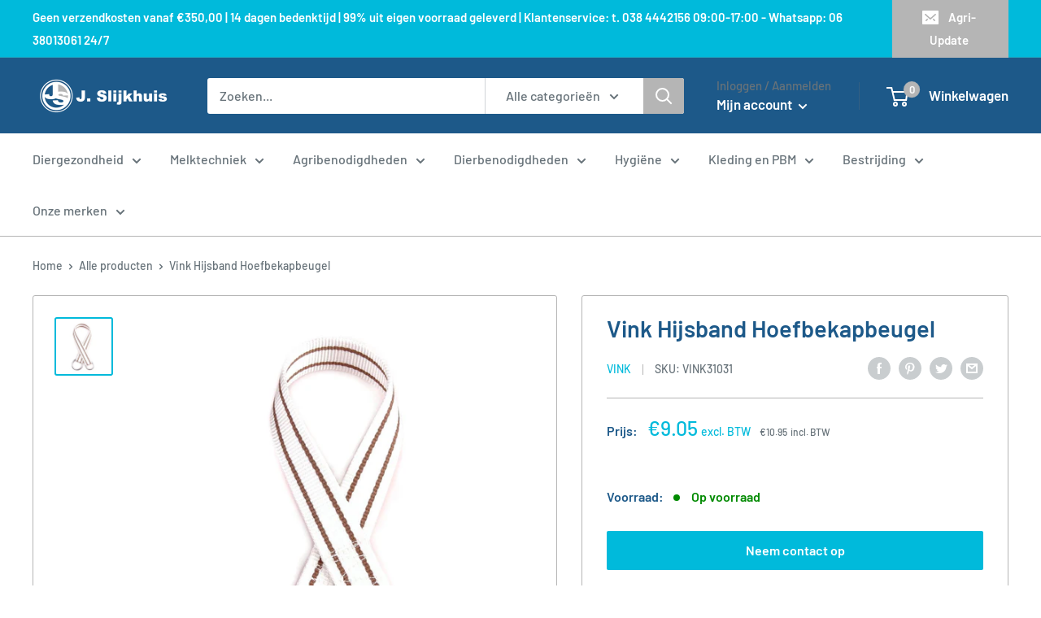

--- FILE ---
content_type: text/html; charset=utf-8
request_url: https://www.jslijkhuis.nl/products/vink-hijsband-hoefbekapbeugel
body_size: 32514
content:
<!doctype html>

<html class="no-js" lang="nl">
  <head>
    <meta charset="utf-8">
    <meta name="viewport" content="width=device-width, initial-scale=1.0, height=device-height, minimum-scale=1.0, maximum-scale=5.0">
    <meta name="theme-color" content="#00badb"><title>Vink Hijsband Hoefbekapbeugel
</title><meta name="description" content="Omschrijving:Losse hijsband voor de Vink hoefbekapbeugel."><link rel="canonical" href="https://www.jslijkhuis.nl/products/vink-hijsband-hoefbekapbeugel"><link rel="shortcut icon" href="//www.jslijkhuis.nl/cdn/shop/files/Favicon_96x96.png?v=1621177888" type="image/png"><link rel="preload" as="style" href="//www.jslijkhuis.nl/cdn/shop/t/68/assets/theme.css?v=140956074541908685311668517391">
    <link rel="preload" as="script" href="//www.jslijkhuis.nl/cdn/shop/t/68/assets/theme.js?v=106225447743927974931668517398">
    <link rel="preconnect" href="https://cdn.shopify.com">
    <link rel="preconnect" href="https://fonts.shopifycdn.com">
    <link rel="dns-prefetch" href="https://productreviews.shopifycdn.com">
    <link rel="dns-prefetch" href="https://ajax.googleapis.com">
    <link rel="dns-prefetch" href="https://maps.googleapis.com">
    <link rel="dns-prefetch" href="https://maps.gstatic.com">
    
    <script src="https://ajax.googleapis.com/ajax/libs/jquery/3.3.1/jquery.min.js"></script>

    <meta property="og:type" content="product">
  <meta property="og:title" content="Vink Hijsband Hoefbekapbeugel"><meta property="og:image" content="http://www.jslijkhuis.nl/cdn/shop/products/VinkHijsband.jpg?v=1625579356">
    <meta property="og:image:secure_url" content="https://www.jslijkhuis.nl/cdn/shop/products/VinkHijsband.jpg?v=1625579356">
    <meta property="og:image:width" content="750">
    <meta property="og:image:height" content="750"><meta property="product:price:amount" content="10.95">
  <meta property="product:price:currency" content="EUR"><meta property="og:description" content="Omschrijving:Losse hijsband voor de Vink hoefbekapbeugel."><meta property="og:url" content="https://www.jslijkhuis.nl/products/vink-hijsband-hoefbekapbeugel">
<meta property="og:site_name" content="J. Slijkhuis"><meta name="twitter:card" content="summary"><meta name="twitter:title" content="Vink Hijsband Hoefbekapbeugel">
  <meta name="twitter:description" content="Omschrijving:Losse hijsband voor de Vink hoefbekapbeugel.">
  <meta name="twitter:image" content="https://www.jslijkhuis.nl/cdn/shop/products/VinkHijsband_600x600_crop_center.jpg?v=1625579356">
    <link rel="preload" href="//www.jslijkhuis.nl/cdn/fonts/barlow/barlow_n6.329f582a81f63f125e63c20a5a80ae9477df68e1.woff2" as="font" type="font/woff2" crossorigin>
<link rel="preload" href="//www.jslijkhuis.nl/cdn/fonts/barlow/barlow_n5.a193a1990790eba0cc5cca569d23799830e90f07.woff2" as="font" type="font/woff2" crossorigin>

<style>
  @font-face {
  font-family: Barlow;
  font-weight: 600;
  font-style: normal;
  font-display: swap;
  src: url("//www.jslijkhuis.nl/cdn/fonts/barlow/barlow_n6.329f582a81f63f125e63c20a5a80ae9477df68e1.woff2") format("woff2"),
       url("//www.jslijkhuis.nl/cdn/fonts/barlow/barlow_n6.0163402e36247bcb8b02716880d0b39568412e9e.woff") format("woff");
}

  @font-face {
  font-family: Barlow;
  font-weight: 500;
  font-style: normal;
  font-display: swap;
  src: url("//www.jslijkhuis.nl/cdn/fonts/barlow/barlow_n5.a193a1990790eba0cc5cca569d23799830e90f07.woff2") format("woff2"),
       url("//www.jslijkhuis.nl/cdn/fonts/barlow/barlow_n5.ae31c82169b1dc0715609b8cc6a610b917808358.woff") format("woff");
}

@font-face {
  font-family: Barlow;
  font-weight: 600;
  font-style: normal;
  font-display: swap;
  src: url("//www.jslijkhuis.nl/cdn/fonts/barlow/barlow_n6.329f582a81f63f125e63c20a5a80ae9477df68e1.woff2") format("woff2"),
       url("//www.jslijkhuis.nl/cdn/fonts/barlow/barlow_n6.0163402e36247bcb8b02716880d0b39568412e9e.woff") format("woff");
}

@font-face {
  font-family: Barlow;
  font-weight: 600;
  font-style: italic;
  font-display: swap;
  src: url("//www.jslijkhuis.nl/cdn/fonts/barlow/barlow_i6.5a22bd20fb27bad4d7674cc6e666fb9c77d813bb.woff2") format("woff2"),
       url("//www.jslijkhuis.nl/cdn/fonts/barlow/barlow_i6.1c8787fcb59f3add01a87f21b38c7ef797e3b3a1.woff") format("woff");
}


  @font-face {
  font-family: Barlow;
  font-weight: 700;
  font-style: normal;
  font-display: swap;
  src: url("//www.jslijkhuis.nl/cdn/fonts/barlow/barlow_n7.691d1d11f150e857dcbc1c10ef03d825bc378d81.woff2") format("woff2"),
       url("//www.jslijkhuis.nl/cdn/fonts/barlow/barlow_n7.4fdbb1cb7da0e2c2f88492243ffa2b4f91924840.woff") format("woff");
}

  @font-face {
  font-family: Barlow;
  font-weight: 500;
  font-style: italic;
  font-display: swap;
  src: url("//www.jslijkhuis.nl/cdn/fonts/barlow/barlow_i5.714d58286997b65cd479af615cfa9bb0a117a573.woff2") format("woff2"),
       url("//www.jslijkhuis.nl/cdn/fonts/barlow/barlow_i5.0120f77e6447d3b5df4bbec8ad8c2d029d87fb21.woff") format("woff");
}

  @font-face {
  font-family: Barlow;
  font-weight: 700;
  font-style: italic;
  font-display: swap;
  src: url("//www.jslijkhuis.nl/cdn/fonts/barlow/barlow_i7.50e19d6cc2ba5146fa437a5a7443c76d5d730103.woff2") format("woff2"),
       url("//www.jslijkhuis.nl/cdn/fonts/barlow/barlow_i7.47e9f98f1b094d912e6fd631cc3fe93d9f40964f.woff") format("woff");
}


  :root {
    --default-text-font-size : 15px;
    --base-text-font-size    : 16px;
    --heading-font-family    : Barlow, sans-serif;
    --heading-font-weight    : 600;
    --heading-font-style     : normal;
    --text-font-family       : Barlow, sans-serif;
    --text-font-weight       : 500;
    --text-font-style        : normal;
    --text-font-bolder-weight: 600;
    --text-link-decoration   : underline;

    --text-color               : #677279;
    --text-color-rgb           : 103, 114, 121;
    --heading-color            : #1d5989;
    --border-color             : #b5b5b5;
    --border-color-rgb         : 181, 181, 181;
    --form-border-color        : #a8a8a8;
    --accent-color             : #00badb;
    --accent-color-rgb         : 0, 186, 219;
    --link-color               : #00badb;
    --link-color-hover         : #00798e;
    --background               : #ffffff;
    --secondary-background     : #ffffff;
    --secondary-background-rgb : 255, 255, 255;
    --accent-background        : rgba(0, 186, 219, 0.08);

    --input-background: #ffffff;

    --error-color       : #ff0000;
    --error-background  : rgba(255, 0, 0, 0.07);
    --success-color     : #00aa00;
    --success-background: rgba(0, 170, 0, 0.11);

    --primary-button-background      : #00badb;
    --primary-button-background-rgb  : 0, 186, 219;
    --primary-button-text-color      : #ffffff;
    --secondary-button-background    : #1d5989;
    --secondary-button-background-rgb: 29, 89, 137;
    --secondary-button-text-color    : #ffffff;

    --header-background      : #1d5989;
    --header-text-color      : #ffffff;
    --header-light-text-color: #677279;
    --header-border-color    : rgba(103, 114, 121, 0.3);
    --header-accent-color    : #b5b5b5;

    --footer-background-color:    #1d5989;
    --footer-heading-text-color:  #ffffff;
    --footer-body-text-color:     #f3f5f6;
    --footer-body-text-color-rgb: 243, 245, 246;
    --footer-accent-color:        #00badb;
    --footer-accent-color-rgb:    0, 186, 219;
    --footer-border:              none;
    
    --flickity-arrow-color: #828282;--product-on-sale-accent           : #dd0840;
    --product-on-sale-accent-rgb       : 221, 8, 64;
    --product-on-sale-color            : #ffffff;
    --product-in-stock-color           : #008a00;
    --product-low-stock-color          : #ee0000;
    --product-sold-out-color           : #8a9297;
    --product-custom-label-1-background: #1d5989;
    --product-custom-label-1-color     : #ffffff;
    --product-custom-label-2-background: #1d5989;
    --product-custom-label-2-color     : #ffffff;
    --product-review-star-color        : #ffbd00;

    --mobile-container-gutter : 20px;
    --desktop-container-gutter: 40px;

    /* Shopify related variables */
    --payment-terms-background-color: #ffffff;
  }
</style>

<script>
  // IE11 does not have support for CSS variables, so we have to polyfill them
  if (!(((window || {}).CSS || {}).supports && window.CSS.supports('(--a: 0)'))) {
    const script = document.createElement('script');
    script.type = 'text/javascript';
    script.src = 'https://cdn.jsdelivr.net/npm/css-vars-ponyfill@2';
    script.onload = function() {
      cssVars({});
    };

    document.getElementsByTagName('head')[0].appendChild(script);
  }
</script>


    <script>window.performance && window.performance.mark && window.performance.mark('shopify.content_for_header.start');</script><meta name="google-site-verification" content="M_snpJYk1bTOm1U7W8rS1nELP60mnCoIKZjJcgaJp10">
<meta name="google-site-verification" content="v-qqEcb0jHXGKQwvSIb0DiB9rdUdW4etQXftDUJo3Xc">
<meta id="shopify-digital-wallet" name="shopify-digital-wallet" content="/5288485/digital_wallets/dialog">
<link rel="alternate" type="application/json+oembed" href="https://www.jslijkhuis.nl/products/vink-hijsband-hoefbekapbeugel.oembed">
<script async="async" src="/checkouts/internal/preloads.js?locale=en-NL"></script>
<script id="shopify-features" type="application/json">{"accessToken":"10c48835eac4fe05aa0d7e3e0cd5d4e4","betas":["rich-media-storefront-analytics"],"domain":"www.jslijkhuis.nl","predictiveSearch":true,"shopId":5288485,"locale":"en"}</script>
<script>var Shopify = Shopify || {};
Shopify.shop = "slijkhuis.myshopify.com";
Shopify.locale = "en";
Shopify.currency = {"active":"EUR","rate":"1.0"};
Shopify.country = "NL";
Shopify.theme = {"name":"slijkhuis\/main","id":137920839964,"schema_name":"Warehouse","schema_version":"AP1.22.0","theme_store_id":null,"role":"main"};
Shopify.theme.handle = "null";
Shopify.theme.style = {"id":null,"handle":null};
Shopify.cdnHost = "www.jslijkhuis.nl/cdn";
Shopify.routes = Shopify.routes || {};
Shopify.routes.root = "/";</script>
<script type="module">!function(o){(o.Shopify=o.Shopify||{}).modules=!0}(window);</script>
<script>!function(o){function n(){var o=[];function n(){o.push(Array.prototype.slice.apply(arguments))}return n.q=o,n}var t=o.Shopify=o.Shopify||{};t.loadFeatures=n(),t.autoloadFeatures=n()}(window);</script>
<script id="shop-js-analytics" type="application/json">{"pageType":"product"}</script>
<script defer="defer" async type="module" src="//www.jslijkhuis.nl/cdn/shopifycloud/shop-js/modules/v2/client.init-shop-cart-sync_BN7fPSNr.en.esm.js"></script>
<script defer="defer" async type="module" src="//www.jslijkhuis.nl/cdn/shopifycloud/shop-js/modules/v2/chunk.common_Cbph3Kss.esm.js"></script>
<script defer="defer" async type="module" src="//www.jslijkhuis.nl/cdn/shopifycloud/shop-js/modules/v2/chunk.modal_DKumMAJ1.esm.js"></script>
<script type="module">
  await import("//www.jslijkhuis.nl/cdn/shopifycloud/shop-js/modules/v2/client.init-shop-cart-sync_BN7fPSNr.en.esm.js");
await import("//www.jslijkhuis.nl/cdn/shopifycloud/shop-js/modules/v2/chunk.common_Cbph3Kss.esm.js");
await import("//www.jslijkhuis.nl/cdn/shopifycloud/shop-js/modules/v2/chunk.modal_DKumMAJ1.esm.js");

  window.Shopify.SignInWithShop?.initShopCartSync?.({"fedCMEnabled":true,"windoidEnabled":true});

</script>
<script id="__st">var __st={"a":5288485,"offset":3600,"reqid":"4e908baf-472a-45f8-985c-e3c1936466d7-1769810404","pageurl":"www.jslijkhuis.nl\/products\/vink-hijsband-hoefbekapbeugel","u":"7987c02c71c7","p":"product","rtyp":"product","rid":3879514210346};</script>
<script>window.ShopifyPaypalV4VisibilityTracking = true;</script>
<script id="form-persister">!function(){'use strict';const t='contact',e='new_comment',n=[[t,t],['blogs',e],['comments',e],[t,'customer']],o='password',r='form_key',c=['recaptcha-v3-token','g-recaptcha-response','h-captcha-response',o],s=()=>{try{return window.sessionStorage}catch{return}},i='__shopify_v',u=t=>t.elements[r],a=function(){const t=[...n].map((([t,e])=>`form[action*='/${t}']:not([data-nocaptcha='true']) input[name='form_type'][value='${e}']`)).join(',');var e;return e=t,()=>e?[...document.querySelectorAll(e)].map((t=>t.form)):[]}();function m(t){const e=u(t);a().includes(t)&&(!e||!e.value)&&function(t){try{if(!s())return;!function(t){const e=s();if(!e)return;const n=u(t);if(!n)return;const o=n.value;o&&e.removeItem(o)}(t);const e=Array.from(Array(32),(()=>Math.random().toString(36)[2])).join('');!function(t,e){u(t)||t.append(Object.assign(document.createElement('input'),{type:'hidden',name:r})),t.elements[r].value=e}(t,e),function(t,e){const n=s();if(!n)return;const r=[...t.querySelectorAll(`input[type='${o}']`)].map((({name:t})=>t)),u=[...c,...r],a={};for(const[o,c]of new FormData(t).entries())u.includes(o)||(a[o]=c);n.setItem(e,JSON.stringify({[i]:1,action:t.action,data:a}))}(t,e)}catch(e){console.error('failed to persist form',e)}}(t)}const f=t=>{if('true'===t.dataset.persistBound)return;const e=function(t,e){const n=function(t){return'function'==typeof t.submit?t.submit:HTMLFormElement.prototype.submit}(t).bind(t);return function(){let t;return()=>{t||(t=!0,(()=>{try{e(),n()}catch(t){(t=>{console.error('form submit failed',t)})(t)}})(),setTimeout((()=>t=!1),250))}}()}(t,(()=>{m(t)}));!function(t,e){if('function'==typeof t.submit&&'function'==typeof e)try{t.submit=e}catch{}}(t,e),t.addEventListener('submit',(t=>{t.preventDefault(),e()})),t.dataset.persistBound='true'};!function(){function t(t){const e=(t=>{const e=t.target;return e instanceof HTMLFormElement?e:e&&e.form})(t);e&&m(e)}document.addEventListener('submit',t),document.addEventListener('DOMContentLoaded',(()=>{const e=a();for(const t of e)f(t);var n;n=document.body,new window.MutationObserver((t=>{for(const e of t)if('childList'===e.type&&e.addedNodes.length)for(const t of e.addedNodes)1===t.nodeType&&'FORM'===t.tagName&&a().includes(t)&&f(t)})).observe(n,{childList:!0,subtree:!0,attributes:!1}),document.removeEventListener('submit',t)}))}()}();</script>
<script integrity="sha256-4kQ18oKyAcykRKYeNunJcIwy7WH5gtpwJnB7kiuLZ1E=" data-source-attribution="shopify.loadfeatures" defer="defer" src="//www.jslijkhuis.nl/cdn/shopifycloud/storefront/assets/storefront/load_feature-a0a9edcb.js" crossorigin="anonymous"></script>
<script data-source-attribution="shopify.dynamic_checkout.dynamic.init">var Shopify=Shopify||{};Shopify.PaymentButton=Shopify.PaymentButton||{isStorefrontPortableWallets:!0,init:function(){window.Shopify.PaymentButton.init=function(){};var t=document.createElement("script");t.src="https://www.jslijkhuis.nl/cdn/shopifycloud/portable-wallets/latest/portable-wallets.en.js",t.type="module",document.head.appendChild(t)}};
</script>
<script data-source-attribution="shopify.dynamic_checkout.buyer_consent">
  function portableWalletsHideBuyerConsent(e){var t=document.getElementById("shopify-buyer-consent"),n=document.getElementById("shopify-subscription-policy-button");t&&n&&(t.classList.add("hidden"),t.setAttribute("aria-hidden","true"),n.removeEventListener("click",e))}function portableWalletsShowBuyerConsent(e){var t=document.getElementById("shopify-buyer-consent"),n=document.getElementById("shopify-subscription-policy-button");t&&n&&(t.classList.remove("hidden"),t.removeAttribute("aria-hidden"),n.addEventListener("click",e))}window.Shopify?.PaymentButton&&(window.Shopify.PaymentButton.hideBuyerConsent=portableWalletsHideBuyerConsent,window.Shopify.PaymentButton.showBuyerConsent=portableWalletsShowBuyerConsent);
</script>
<script data-source-attribution="shopify.dynamic_checkout.cart.bootstrap">document.addEventListener("DOMContentLoaded",(function(){function t(){return document.querySelector("shopify-accelerated-checkout-cart, shopify-accelerated-checkout")}if(t())Shopify.PaymentButton.init();else{new MutationObserver((function(e,n){t()&&(Shopify.PaymentButton.init(),n.disconnect())})).observe(document.body,{childList:!0,subtree:!0})}}));
</script>

<script>window.performance && window.performance.mark && window.performance.mark('shopify.content_for_header.end');</script>
<script>
          var currentScript = document.currentScript || document.scripts[document.scripts.length - 1];
          var boldVariantIds =[29234150178858];
          var boldProductHandle ="vink-hijsband-hoefbekapbeugel";
          var BOLD = BOLD || {};
          BOLD.products = BOLD.products || {};
          BOLD.variant_lookup = BOLD.variant_lookup || {};
          if (window.BOLD && !BOLD.common) {
              BOLD.common = BOLD.common || {};
              BOLD.common.Shopify = BOLD.common.Shopify || {};
              window.BOLD.common.Shopify.products = window.BOLD.common.Shopify.products || {};
              window.BOLD.common.Shopify.variants = window.BOLD.common.Shopify.variants || {};
              window.BOLD.common.Shopify.handles = window.BOLD.common.Shopify.handles || {};
              window.BOLD.common.Shopify.saveProduct = function (handle, product) {
                  if (typeof handle === 'string' && typeof window.BOLD.common.Shopify.products[handle] === 'undefined') {
                      if (typeof product === 'number') {
                          window.BOLD.common.Shopify.handles[product] = handle;
                          product = { id: product };
                      }
                      window.BOLD.common.Shopify.products[handle] = product;
                  }
              };
              window.BOLD.common.Shopify.saveVariant = function (variant_id, variant) {
                  if (typeof variant_id === 'number' && typeof window.BOLD.common.Shopify.variants[variant_id] === 'undefined') {
                      window.BOLD.common.Shopify.variants[variant_id] = variant;
                  }
              };
          }
  
          for (var boldIndex = 0; boldIndex < boldVariantIds.length; boldIndex = boldIndex + 1) {
            BOLD.variant_lookup[boldVariantIds[boldIndex]] = boldProductHandle;
          }
  
          BOLD.products[boldProductHandle] ={
    "id":3879514210346,
    "title":"Vink Hijsband Hoefbekapbeugel","handle":"vink-hijsband-hoefbekapbeugel",
    "description":"\u003cp\u003e\u003cstrong\u003e\u003c\/strong\u003e\u003cspan\u003e\u003cstrong\u003eOmschrijving:\u003c\/strong\u003e\u003cbr\u003eLosse hijsband voor de Vink hoefbekapbeugel.\u003cbr\u003e\u003c\/span\u003e\u003c\/p\u003e",
    "published_at":"2019-06-28T12:47:39",
    "created_at":"2019-06-28T12:47:39",
    "vendor":"Vink",
    "type":"Hijsbanden",
    "tags":["Hijsbanden"],
    "price":1095,
    "price_min":1095,
    "price_max":1095,
    "price_varies":false,
    "compare_at_price":null,
    "compare_at_price_min":0,
    "compare_at_price_max":0,
    "compare_at_price_varies":true,
    "all_variant_ids":[29234150178858],
    "variants":[


{
  "id":29234150178858,
  "product_id":3879514210346,
  "product_handle":"vink-hijsband-hoefbekapbeugel",
  "title":"Default Title",
  "option1":"Default Title",
  "option2":null,
  "option3":null,
  "sku":"VINK31031",
  "requires_shipping":true,
  "taxable":true,
  "featured_media":null,
  "featured_image":null,"image_id":null,
  "available":true,
  "name":"Vink Hijsband Hoefbekapbeugel - Default Title",
  "options":["Default Title"],
  "price":1095,
  "weight":0,
  "compare_at_price":null,
  "inventory_quantity":0,
  "inventory_management":null,
  "inventory_policy":"deny",
  "inventory_in_cart":0,
  "inventory_remaining":0,
  "incoming":false,
  "next_incoming_date":null,
  "taxable":true,
  "barcode":"8719558130504"
}],
    "available":true,"images":["\/\/www.jslijkhuis.nl\/cdn\/shop\/products\/VinkHijsband.jpg?v=1625579356"],"featured_image":"\/\/www.jslijkhuis.nl\/cdn\/shop\/products\/VinkHijsband.jpg?v=1625579356",
    "options":["Title"],
    "url":"\/products\/vink-hijsband-hoefbekapbeugel"};var boldCSPMetafields = {};
          var boldTempProduct ={"id":3879514210346,"title":"Vink Hijsband Hoefbekapbeugel","handle":"vink-hijsband-hoefbekapbeugel","description":"\u003cp\u003e\u003cstrong\u003e\u003c\/strong\u003e\u003cspan\u003e\u003cstrong\u003eOmschrijving:\u003c\/strong\u003e\u003cbr\u003eLosse hijsband voor de Vink hoefbekapbeugel.\u003cbr\u003e\u003c\/span\u003e\u003c\/p\u003e","published_at":"2019-06-28T12:47:39+02:00","created_at":"2019-06-28T12:47:39+02:00","vendor":"Vink","type":"Hijsbanden","tags":["Hijsbanden"],"price":1095,"price_min":1095,"price_max":1095,"available":true,"price_varies":false,"compare_at_price":null,"compare_at_price_min":0,"compare_at_price_max":0,"compare_at_price_varies":false,"variants":[{"id":29234150178858,"title":"Default Title","option1":"Default Title","option2":null,"option3":null,"sku":"VINK31031","requires_shipping":true,"taxable":true,"featured_image":null,"available":true,"name":"Vink Hijsband Hoefbekapbeugel","public_title":null,"options":["Default Title"],"price":1095,"weight":0,"compare_at_price":null,"inventory_quantity":0,"inventory_management":null,"inventory_policy":"deny","barcode":"8719558130504","requires_selling_plan":false,"selling_plan_allocations":[]}],"images":["\/\/www.jslijkhuis.nl\/cdn\/shop\/products\/VinkHijsband.jpg?v=1625579356"],"featured_image":"\/\/www.jslijkhuis.nl\/cdn\/shop\/products\/VinkHijsband.jpg?v=1625579356","options":["Title"],"media":[{"alt":"Vink Hijsband Hoefbekapbeugel","id":20781953056810,"position":1,"preview_image":{"aspect_ratio":1.0,"height":750,"width":750,"src":"\/\/www.jslijkhuis.nl\/cdn\/shop\/products\/VinkHijsband.jpg?v=1625579356"},"aspect_ratio":1.0,"height":750,"media_type":"image","src":"\/\/www.jslijkhuis.nl\/cdn\/shop\/products\/VinkHijsband.jpg?v=1625579356","width":750}],"requires_selling_plan":false,"selling_plan_groups":[],"content":"\u003cp\u003e\u003cstrong\u003e\u003c\/strong\u003e\u003cspan\u003e\u003cstrong\u003eOmschrijving:\u003c\/strong\u003e\u003cbr\u003eLosse hijsband voor de Vink hoefbekapbeugel.\u003cbr\u003e\u003c\/span\u003e\u003c\/p\u003e"};
          var bold_rp =[{}];
          if(boldTempProduct){
            window.BOLD.common.Shopify.saveProduct(boldTempProduct.handle, boldTempProduct.id);
            for (var boldIndex = 0; boldTempProduct && boldIndex < boldTempProduct.variants.length; boldIndex = boldIndex + 1){
              var rp_group_id = bold_rp[boldIndex].rp_group_id ? '' + bold_rp[boldIndex].rp_group_id : '';
              window.BOLD.common.Shopify.saveVariant(
                  boldTempProduct.variants[boldIndex].id,
                  {
                    product_id: boldTempProduct.id,
                    product_handle: boldTempProduct.handle,
                    price: boldTempProduct.variants[boldIndex].price,
                    group_id: rp_group_id,
                    csp_metafield: boldCSPMetafields[boldTempProduct.variants[boldIndex].id]
                  }
              );
            }
          }
  
          currentScript.parentNode.removeChild(currentScript);
        </script>
<script>window.BOLD = window.BOLD || {};
   window.BOLD.common = window.BOLD.common || {};
   window.BOLD.common.Shopify = window.BOLD.common.Shopify || {};
   window.BOLD.common.Shopify.shop = {
     domain: 'www.jslijkhuis.nl',
     permanent_domain: 'slijkhuis.myshopify.com',
     url: 'https://www.jslijkhuis.nl',
     secure_url: 'https://www.jslijkhuis.nl',
     money_format: "\u0026euro;{{amount}}",
     currency: "EUR"
   };
   window.BOLD.common.Shopify.customer = {
     id: null,
     tags: null,
   };
   window.BOLD.common.Shopify.cart = {"note":null,"attributes":{},"original_total_price":0,"total_price":0,"total_discount":0,"total_weight":0.0,"item_count":0,"items":[],"requires_shipping":false,"currency":"EUR","items_subtotal_price":0,"cart_level_discount_applications":[],"checkout_charge_amount":0};
   window.BOLD.common.template = 'product';window.BOLD.common.Shopify.formatMoney = function(money, format) {
       function n(t, e) {
           return "undefined" == typeof t ? e : t
       }
       function r(t, e, r, i) {
           if (e = n(e, 2),
               r = n(r, ","),
               i = n(i, "."),
           isNaN(t) || null == t)
               return 0;
           t = (t / 100).toFixed(e);
           var o = t.split(".")
               , a = o[0].replace(/(\d)(?=(\d\d\d)+(?!\d))/g, "$1" + r)
               , s = o[1] ? i + o[1] : "";
           return a + s
       }
       "string" == typeof money && (money = money.replace(".", ""));
       var i = ""
           , o = /\{\{\s*(\w+)\s*\}\}/
           , a = format || window.BOLD.common.Shopify.shop.money_format || window.Shopify.money_format || "$ {{ amount }}";
       switch (a.match(o)[1]) {
           case "amount":
               i = r(money, 2, ",", ".");
               break;
           case "amount_no_decimals":
               i = r(money, 0, ",", ".");
               break;
           case "amount_with_comma_separator":
               i = r(money, 2, ".", ",");
               break;
           case "amount_no_decimals_with_comma_separator":
               i = r(money, 0, ".", ",");
               break;
           case "amount_with_space_separator":
               i = r(money, 2, " ", ",");
               break;
           case "amount_no_decimals_with_space_separator":
               i = r(money, 0, " ", ",");
               break;
           case "amount_with_apostrophe_separator":
               i = r(money, 2, "'", ".");
               break;
       }
       return a.replace(o, i);
   };
   window.BOLD.common.Shopify.saveProduct = function (handle, product) {
     if (typeof handle === 'string' && typeof window.BOLD.common.Shopify.products[handle] === 'undefined') {
       if (typeof product === 'number') {
         window.BOLD.common.Shopify.handles[product] = handle;
         product = { id: product };
       }
       window.BOLD.common.Shopify.products[handle] = product;
     }
   };
   window.BOLD.common.Shopify.saveVariant = function (variant_id, variant) {
     if (typeof variant_id === 'number' && typeof window.BOLD.common.Shopify.variants[variant_id] === 'undefined') {
       window.BOLD.common.Shopify.variants[variant_id] = variant;
     }
   };window.BOLD.common.Shopify.products = window.BOLD.common.Shopify.products || {};
   window.BOLD.common.Shopify.variants = window.BOLD.common.Shopify.variants || {};
   window.BOLD.common.Shopify.handles = window.BOLD.common.Shopify.handles || {};window.BOLD.common.Shopify.saveProduct("vink-hijsband-hoefbekapbeugel", 3879514210346);window.BOLD.common.Shopify.saveVariant(29234150178858, { product_id: 3879514210346, product_handle: "vink-hijsband-hoefbekapbeugel", price: 1095, group_id: '', csp_metafield: {}});window.BOLD.apps_installed = {"Quantity Breaks":1} || {};window.BOLD.common.Shopify.metafields = window.BOLD.common.Shopify.metafields || {};window.BOLD.common.Shopify.metafields["bold_rp"] = {};window.BOLD.common.Shopify.metafields["bold_csp_defaults"] = {};window.BOLD.common.cacheParams = window.BOLD.common.cacheParams || {};
</script>
    <link rel="stylesheet" href="//www.jslijkhuis.nl/cdn/shop/t/68/assets/theme.css?v=140956074541908685311668517391">

    
  <script type="application/ld+json">
  {
    "@context": "http://schema.org",
    "@type": "Product",
    "offers": [{
          "@type": "Offer",
          "name": "Default Title",
          "availability":"https://schema.org/InStock",
          "price": 10.95,
          "priceCurrency": "EUR",
          "priceValidUntil": "2026-02-09","sku": "VINK31031","url": "/products/vink-hijsband-hoefbekapbeugel?variant=29234150178858"
        }
],
      "gtin13": "8719558130504",
      "productId": "8719558130504",
    "brand": {
      "name": "Vink"
    },
    "name": "Vink Hijsband Hoefbekapbeugel",
    "description": "Omschrijving:Losse hijsband voor de Vink hoefbekapbeugel.",
    "category": "Hijsbanden",
    "url": "/products/vink-hijsband-hoefbekapbeugel",
    "sku": "VINK31031",
    "image": {
      "@type": "ImageObject",
      "url": "https://www.jslijkhuis.nl/cdn/shop/products/VinkHijsband_1024x.jpg?v=1625579356",
      "image": "https://www.jslijkhuis.nl/cdn/shop/products/VinkHijsband_1024x.jpg?v=1625579356",
      "name": "Vink Hijsband Hoefbekapbeugel",
      "width": "1024",
      "height": "1024"
    }
  }
  </script>



  <script type="application/ld+json">
  {
    "@context": "http://schema.org",
    "@type": "BreadcrumbList",
  "itemListElement": [{
      "@type": "ListItem",
      "position": 1,
      "name": "Home",
      "item": "https://www.jslijkhuis.nl"
    },{
          "@type": "ListItem",
          "position": 2,
          "name": "Vink Hijsband Hoefbekapbeugel",
          "item": "https://www.jslijkhuis.nl/products/vink-hijsband-hoefbekapbeugel"
        }]
  }
  </script>


    <script>
      // This allows to expose several variables to the global scope, to be used in scripts
      window.theme = {
        pageType: "product",
        cartCount: 0,
        moneyFormat: "\u0026euro;{{amount}}",
        moneyWithCurrencyFormat: "\u0026euro;{{amount}} EUR",
        showDiscount: true,
        discountMode: "saving",
        searchMode: "product",
        searchUnavailableProducts: "last",
        cartType: "drawer"
      };

      window.routes = {
        rootUrl: "\/",
        rootUrlWithoutSlash: '',
        cartUrl: "\/cart",
        cartAddUrl: "\/cart\/add",
        cartChangeUrl: "\/cart\/change",
        searchUrl: "\/search",
        productRecommendationsUrl: "\/recommendations\/products"
      };

      window.languages = {
        productRegularPrice: "Normale prijs",
        productSalePrice: "Actieprijs",
        collectionOnSaleLabel: "Bespaar {{savings}}",
        productFormUnavailable: "Niet beschikbaar",
        productFormAddToCart: "Toevoegen aan winkelwagen",
        productFormSoldOut: "Op aanvraag",
        productAdded: "Product is toegevoegd aan uw winkelwagen",
        productAddedShort: "Toegevoegd!",
        shippingEstimatorNoResults: "Er kunnen geen verzenddetails worden opgehaald voor uw bestelling.",
        shippingEstimatorOneResult: "Er is één verzendtarief voor uw adres",
        shippingEstimatorMultipleResults: "Er zijn {{count}} verzendtarieven voor uw adres",
        shippingEstimatorErrors: "Er gaat iets mis:"
      };

      window.lazySizesConfig = {
        loadHidden: false,
        hFac: 0.8,
        expFactor: 3,
        customMedia: {
          '--phone': '(max-width: 640px)',
          '--tablet': '(min-width: 641px) and (max-width: 1023px)',
          '--lap': '(min-width: 1024px)'
        }
      };

      document.documentElement.className = document.documentElement.className.replace('no-js', 'js');
    </script><script src="//www.jslijkhuis.nl/cdn/shop/t/68/assets/theme.js?v=106225447743927974931668517398" defer></script>
    <script src="//www.jslijkhuis.nl/cdn/shop/t/68/assets/custom.js?v=90373254691674712701668517398" defer></script><script>
      (function () {
        window.onpageshow = function() {
          // We force re-freshing the cart content onpageshow, as most browsers will serve a cache copy when hitting the
          // back button, which cause staled data
          document.documentElement.dispatchEvent(new CustomEvent('cart:refresh', {
            bubbles: true,
            detail: {scrollToTop: false}
          }));
        };
      })();
    </script><script src="https://cdn.shopify.com/extensions/019bfef2-4f3f-7750-adf7-8e9b7ef4ab6a/upsell-koala-discount-803/assets/deals-embed.js" type="text/javascript" defer="defer"></script>
<link href="https://cdn.shopify.com/extensions/019bfef2-4f3f-7750-adf7-8e9b7ef4ab6a/upsell-koala-discount-803/assets/deals-embed.css" rel="stylesheet" type="text/css" media="all">
<link href="https://monorail-edge.shopifysvc.com" rel="dns-prefetch">
<script>(function(){if ("sendBeacon" in navigator && "performance" in window) {try {var session_token_from_headers = performance.getEntriesByType('navigation')[0].serverTiming.find(x => x.name == '_s').description;} catch {var session_token_from_headers = undefined;}var session_cookie_matches = document.cookie.match(/_shopify_s=([^;]*)/);var session_token_from_cookie = session_cookie_matches && session_cookie_matches.length === 2 ? session_cookie_matches[1] : "";var session_token = session_token_from_headers || session_token_from_cookie || "";function handle_abandonment_event(e) {var entries = performance.getEntries().filter(function(entry) {return /monorail-edge.shopifysvc.com/.test(entry.name);});if (!window.abandonment_tracked && entries.length === 0) {window.abandonment_tracked = true;var currentMs = Date.now();var navigation_start = performance.timing.navigationStart;var payload = {shop_id: 5288485,url: window.location.href,navigation_start,duration: currentMs - navigation_start,session_token,page_type: "product"};window.navigator.sendBeacon("https://monorail-edge.shopifysvc.com/v1/produce", JSON.stringify({schema_id: "online_store_buyer_site_abandonment/1.1",payload: payload,metadata: {event_created_at_ms: currentMs,event_sent_at_ms: currentMs}}));}}window.addEventListener('pagehide', handle_abandonment_event);}}());</script>
<script id="web-pixels-manager-setup">(function e(e,d,r,n,o){if(void 0===o&&(o={}),!Boolean(null===(a=null===(i=window.Shopify)||void 0===i?void 0:i.analytics)||void 0===a?void 0:a.replayQueue)){var i,a;window.Shopify=window.Shopify||{};var t=window.Shopify;t.analytics=t.analytics||{};var s=t.analytics;s.replayQueue=[],s.publish=function(e,d,r){return s.replayQueue.push([e,d,r]),!0};try{self.performance.mark("wpm:start")}catch(e){}var l=function(){var e={modern:/Edge?\/(1{2}[4-9]|1[2-9]\d|[2-9]\d{2}|\d{4,})\.\d+(\.\d+|)|Firefox\/(1{2}[4-9]|1[2-9]\d|[2-9]\d{2}|\d{4,})\.\d+(\.\d+|)|Chrom(ium|e)\/(9{2}|\d{3,})\.\d+(\.\d+|)|(Maci|X1{2}).+ Version\/(15\.\d+|(1[6-9]|[2-9]\d|\d{3,})\.\d+)([,.]\d+|)( \(\w+\)|)( Mobile\/\w+|) Safari\/|Chrome.+OPR\/(9{2}|\d{3,})\.\d+\.\d+|(CPU[ +]OS|iPhone[ +]OS|CPU[ +]iPhone|CPU IPhone OS|CPU iPad OS)[ +]+(15[._]\d+|(1[6-9]|[2-9]\d|\d{3,})[._]\d+)([._]\d+|)|Android:?[ /-](13[3-9]|1[4-9]\d|[2-9]\d{2}|\d{4,})(\.\d+|)(\.\d+|)|Android.+Firefox\/(13[5-9]|1[4-9]\d|[2-9]\d{2}|\d{4,})\.\d+(\.\d+|)|Android.+Chrom(ium|e)\/(13[3-9]|1[4-9]\d|[2-9]\d{2}|\d{4,})\.\d+(\.\d+|)|SamsungBrowser\/([2-9]\d|\d{3,})\.\d+/,legacy:/Edge?\/(1[6-9]|[2-9]\d|\d{3,})\.\d+(\.\d+|)|Firefox\/(5[4-9]|[6-9]\d|\d{3,})\.\d+(\.\d+|)|Chrom(ium|e)\/(5[1-9]|[6-9]\d|\d{3,})\.\d+(\.\d+|)([\d.]+$|.*Safari\/(?![\d.]+ Edge\/[\d.]+$))|(Maci|X1{2}).+ Version\/(10\.\d+|(1[1-9]|[2-9]\d|\d{3,})\.\d+)([,.]\d+|)( \(\w+\)|)( Mobile\/\w+|) Safari\/|Chrome.+OPR\/(3[89]|[4-9]\d|\d{3,})\.\d+\.\d+|(CPU[ +]OS|iPhone[ +]OS|CPU[ +]iPhone|CPU IPhone OS|CPU iPad OS)[ +]+(10[._]\d+|(1[1-9]|[2-9]\d|\d{3,})[._]\d+)([._]\d+|)|Android:?[ /-](13[3-9]|1[4-9]\d|[2-9]\d{2}|\d{4,})(\.\d+|)(\.\d+|)|Mobile Safari.+OPR\/([89]\d|\d{3,})\.\d+\.\d+|Android.+Firefox\/(13[5-9]|1[4-9]\d|[2-9]\d{2}|\d{4,})\.\d+(\.\d+|)|Android.+Chrom(ium|e)\/(13[3-9]|1[4-9]\d|[2-9]\d{2}|\d{4,})\.\d+(\.\d+|)|Android.+(UC? ?Browser|UCWEB|U3)[ /]?(15\.([5-9]|\d{2,})|(1[6-9]|[2-9]\d|\d{3,})\.\d+)\.\d+|SamsungBrowser\/(5\.\d+|([6-9]|\d{2,})\.\d+)|Android.+MQ{2}Browser\/(14(\.(9|\d{2,})|)|(1[5-9]|[2-9]\d|\d{3,})(\.\d+|))(\.\d+|)|K[Aa][Ii]OS\/(3\.\d+|([4-9]|\d{2,})\.\d+)(\.\d+|)/},d=e.modern,r=e.legacy,n=navigator.userAgent;return n.match(d)?"modern":n.match(r)?"legacy":"unknown"}(),u="modern"===l?"modern":"legacy",c=(null!=n?n:{modern:"",legacy:""})[u],f=function(e){return[e.baseUrl,"/wpm","/b",e.hashVersion,"modern"===e.buildTarget?"m":"l",".js"].join("")}({baseUrl:d,hashVersion:r,buildTarget:u}),m=function(e){var d=e.version,r=e.bundleTarget,n=e.surface,o=e.pageUrl,i=e.monorailEndpoint;return{emit:function(e){var a=e.status,t=e.errorMsg,s=(new Date).getTime(),l=JSON.stringify({metadata:{event_sent_at_ms:s},events:[{schema_id:"web_pixels_manager_load/3.1",payload:{version:d,bundle_target:r,page_url:o,status:a,surface:n,error_msg:t},metadata:{event_created_at_ms:s}}]});if(!i)return console&&console.warn&&console.warn("[Web Pixels Manager] No Monorail endpoint provided, skipping logging."),!1;try{return self.navigator.sendBeacon.bind(self.navigator)(i,l)}catch(e){}var u=new XMLHttpRequest;try{return u.open("POST",i,!0),u.setRequestHeader("Content-Type","text/plain"),u.send(l),!0}catch(e){return console&&console.warn&&console.warn("[Web Pixels Manager] Got an unhandled error while logging to Monorail."),!1}}}}({version:r,bundleTarget:l,surface:e.surface,pageUrl:self.location.href,monorailEndpoint:e.monorailEndpoint});try{o.browserTarget=l,function(e){var d=e.src,r=e.async,n=void 0===r||r,o=e.onload,i=e.onerror,a=e.sri,t=e.scriptDataAttributes,s=void 0===t?{}:t,l=document.createElement("script"),u=document.querySelector("head"),c=document.querySelector("body");if(l.async=n,l.src=d,a&&(l.integrity=a,l.crossOrigin="anonymous"),s)for(var f in s)if(Object.prototype.hasOwnProperty.call(s,f))try{l.dataset[f]=s[f]}catch(e){}if(o&&l.addEventListener("load",o),i&&l.addEventListener("error",i),u)u.appendChild(l);else{if(!c)throw new Error("Did not find a head or body element to append the script");c.appendChild(l)}}({src:f,async:!0,onload:function(){if(!function(){var e,d;return Boolean(null===(d=null===(e=window.Shopify)||void 0===e?void 0:e.analytics)||void 0===d?void 0:d.initialized)}()){var d=window.webPixelsManager.init(e)||void 0;if(d){var r=window.Shopify.analytics;r.replayQueue.forEach((function(e){var r=e[0],n=e[1],o=e[2];d.publishCustomEvent(r,n,o)})),r.replayQueue=[],r.publish=d.publishCustomEvent,r.visitor=d.visitor,r.initialized=!0}}},onerror:function(){return m.emit({status:"failed",errorMsg:"".concat(f," has failed to load")})},sri:function(e){var d=/^sha384-[A-Za-z0-9+/=]+$/;return"string"==typeof e&&d.test(e)}(c)?c:"",scriptDataAttributes:o}),m.emit({status:"loading"})}catch(e){m.emit({status:"failed",errorMsg:(null==e?void 0:e.message)||"Unknown error"})}}})({shopId: 5288485,storefrontBaseUrl: "https://www.jslijkhuis.nl",extensionsBaseUrl: "https://extensions.shopifycdn.com/cdn/shopifycloud/web-pixels-manager",monorailEndpoint: "https://monorail-edge.shopifysvc.com/unstable/produce_batch",surface: "storefront-renderer",enabledBetaFlags: ["2dca8a86"],webPixelsConfigList: [{"id":"180060503","eventPayloadVersion":"v1","runtimeContext":"LAX","scriptVersion":"1","type":"CUSTOM","privacyPurposes":["ANALYTICS"],"name":"Google Analytics tag (migrated)"},{"id":"shopify-app-pixel","configuration":"{}","eventPayloadVersion":"v1","runtimeContext":"STRICT","scriptVersion":"0450","apiClientId":"shopify-pixel","type":"APP","privacyPurposes":["ANALYTICS","MARKETING"]},{"id":"shopify-custom-pixel","eventPayloadVersion":"v1","runtimeContext":"LAX","scriptVersion":"0450","apiClientId":"shopify-pixel","type":"CUSTOM","privacyPurposes":["ANALYTICS","MARKETING"]}],isMerchantRequest: false,initData: {"shop":{"name":"J. Slijkhuis","paymentSettings":{"currencyCode":"EUR"},"myshopifyDomain":"slijkhuis.myshopify.com","countryCode":"NL","storefrontUrl":"https:\/\/www.jslijkhuis.nl"},"customer":null,"cart":null,"checkout":null,"productVariants":[{"price":{"amount":10.95,"currencyCode":"EUR"},"product":{"title":"Vink Hijsband Hoefbekapbeugel","vendor":"Vink","id":"3879514210346","untranslatedTitle":"Vink Hijsband Hoefbekapbeugel","url":"\/products\/vink-hijsband-hoefbekapbeugel","type":"Hijsbanden"},"id":"29234150178858","image":{"src":"\/\/www.jslijkhuis.nl\/cdn\/shop\/products\/VinkHijsband.jpg?v=1625579356"},"sku":"VINK31031","title":"Default Title","untranslatedTitle":"Default Title"}],"purchasingCompany":null},},"https://www.jslijkhuis.nl/cdn","1d2a099fw23dfb22ep557258f5m7a2edbae",{"modern":"","legacy":""},{"shopId":"5288485","storefrontBaseUrl":"https:\/\/www.jslijkhuis.nl","extensionBaseUrl":"https:\/\/extensions.shopifycdn.com\/cdn\/shopifycloud\/web-pixels-manager","surface":"storefront-renderer","enabledBetaFlags":"[\"2dca8a86\"]","isMerchantRequest":"false","hashVersion":"1d2a099fw23dfb22ep557258f5m7a2edbae","publish":"custom","events":"[[\"page_viewed\",{}],[\"product_viewed\",{\"productVariant\":{\"price\":{\"amount\":10.95,\"currencyCode\":\"EUR\"},\"product\":{\"title\":\"Vink Hijsband Hoefbekapbeugel\",\"vendor\":\"Vink\",\"id\":\"3879514210346\",\"untranslatedTitle\":\"Vink Hijsband Hoefbekapbeugel\",\"url\":\"\/products\/vink-hijsband-hoefbekapbeugel\",\"type\":\"Hijsbanden\"},\"id\":\"29234150178858\",\"image\":{\"src\":\"\/\/www.jslijkhuis.nl\/cdn\/shop\/products\/VinkHijsband.jpg?v=1625579356\"},\"sku\":\"VINK31031\",\"title\":\"Default Title\",\"untranslatedTitle\":\"Default Title\"}}]]"});</script><script>
  window.ShopifyAnalytics = window.ShopifyAnalytics || {};
  window.ShopifyAnalytics.meta = window.ShopifyAnalytics.meta || {};
  window.ShopifyAnalytics.meta.currency = 'EUR';
  var meta = {"product":{"id":3879514210346,"gid":"gid:\/\/shopify\/Product\/3879514210346","vendor":"Vink","type":"Hijsbanden","handle":"vink-hijsband-hoefbekapbeugel","variants":[{"id":29234150178858,"price":1095,"name":"Vink Hijsband Hoefbekapbeugel","public_title":null,"sku":"VINK31031"}],"remote":false},"page":{"pageType":"product","resourceType":"product","resourceId":3879514210346,"requestId":"4e908baf-472a-45f8-985c-e3c1936466d7-1769810404"}};
  for (var attr in meta) {
    window.ShopifyAnalytics.meta[attr] = meta[attr];
  }
</script>
<script class="analytics">
  (function () {
    var customDocumentWrite = function(content) {
      var jquery = null;

      if (window.jQuery) {
        jquery = window.jQuery;
      } else if (window.Checkout && window.Checkout.$) {
        jquery = window.Checkout.$;
      }

      if (jquery) {
        jquery('body').append(content);
      }
    };

    var hasLoggedConversion = function(token) {
      if (token) {
        return document.cookie.indexOf('loggedConversion=' + token) !== -1;
      }
      return false;
    }

    var setCookieIfConversion = function(token) {
      if (token) {
        var twoMonthsFromNow = new Date(Date.now());
        twoMonthsFromNow.setMonth(twoMonthsFromNow.getMonth() + 2);

        document.cookie = 'loggedConversion=' + token + '; expires=' + twoMonthsFromNow;
      }
    }

    var trekkie = window.ShopifyAnalytics.lib = window.trekkie = window.trekkie || [];
    if (trekkie.integrations) {
      return;
    }
    trekkie.methods = [
      'identify',
      'page',
      'ready',
      'track',
      'trackForm',
      'trackLink'
    ];
    trekkie.factory = function(method) {
      return function() {
        var args = Array.prototype.slice.call(arguments);
        args.unshift(method);
        trekkie.push(args);
        return trekkie;
      };
    };
    for (var i = 0; i < trekkie.methods.length; i++) {
      var key = trekkie.methods[i];
      trekkie[key] = trekkie.factory(key);
    }
    trekkie.load = function(config) {
      trekkie.config = config || {};
      trekkie.config.initialDocumentCookie = document.cookie;
      var first = document.getElementsByTagName('script')[0];
      var script = document.createElement('script');
      script.type = 'text/javascript';
      script.onerror = function(e) {
        var scriptFallback = document.createElement('script');
        scriptFallback.type = 'text/javascript';
        scriptFallback.onerror = function(error) {
                var Monorail = {
      produce: function produce(monorailDomain, schemaId, payload) {
        var currentMs = new Date().getTime();
        var event = {
          schema_id: schemaId,
          payload: payload,
          metadata: {
            event_created_at_ms: currentMs,
            event_sent_at_ms: currentMs
          }
        };
        return Monorail.sendRequest("https://" + monorailDomain + "/v1/produce", JSON.stringify(event));
      },
      sendRequest: function sendRequest(endpointUrl, payload) {
        // Try the sendBeacon API
        if (window && window.navigator && typeof window.navigator.sendBeacon === 'function' && typeof window.Blob === 'function' && !Monorail.isIos12()) {
          var blobData = new window.Blob([payload], {
            type: 'text/plain'
          });

          if (window.navigator.sendBeacon(endpointUrl, blobData)) {
            return true;
          } // sendBeacon was not successful

        } // XHR beacon

        var xhr = new XMLHttpRequest();

        try {
          xhr.open('POST', endpointUrl);
          xhr.setRequestHeader('Content-Type', 'text/plain');
          xhr.send(payload);
        } catch (e) {
          console.log(e);
        }

        return false;
      },
      isIos12: function isIos12() {
        return window.navigator.userAgent.lastIndexOf('iPhone; CPU iPhone OS 12_') !== -1 || window.navigator.userAgent.lastIndexOf('iPad; CPU OS 12_') !== -1;
      }
    };
    Monorail.produce('monorail-edge.shopifysvc.com',
      'trekkie_storefront_load_errors/1.1',
      {shop_id: 5288485,
      theme_id: 137920839964,
      app_name: "storefront",
      context_url: window.location.href,
      source_url: "//www.jslijkhuis.nl/cdn/s/trekkie.storefront.c59ea00e0474b293ae6629561379568a2d7c4bba.min.js"});

        };
        scriptFallback.async = true;
        scriptFallback.src = '//www.jslijkhuis.nl/cdn/s/trekkie.storefront.c59ea00e0474b293ae6629561379568a2d7c4bba.min.js';
        first.parentNode.insertBefore(scriptFallback, first);
      };
      script.async = true;
      script.src = '//www.jslijkhuis.nl/cdn/s/trekkie.storefront.c59ea00e0474b293ae6629561379568a2d7c4bba.min.js';
      first.parentNode.insertBefore(script, first);
    };
    trekkie.load(
      {"Trekkie":{"appName":"storefront","development":false,"defaultAttributes":{"shopId":5288485,"isMerchantRequest":null,"themeId":137920839964,"themeCityHash":"2081237788255242989","contentLanguage":"en","currency":"EUR","eventMetadataId":"94de00f5-d40e-4364-9003-19eeceff4cae"},"isServerSideCookieWritingEnabled":true,"monorailRegion":"shop_domain","enabledBetaFlags":["65f19447","b5387b81"]},"Session Attribution":{},"S2S":{"facebookCapiEnabled":false,"source":"trekkie-storefront-renderer","apiClientId":580111}}
    );

    var loaded = false;
    trekkie.ready(function() {
      if (loaded) return;
      loaded = true;

      window.ShopifyAnalytics.lib = window.trekkie;

      var originalDocumentWrite = document.write;
      document.write = customDocumentWrite;
      try { window.ShopifyAnalytics.merchantGoogleAnalytics.call(this); } catch(error) {};
      document.write = originalDocumentWrite;

      window.ShopifyAnalytics.lib.page(null,{"pageType":"product","resourceType":"product","resourceId":3879514210346,"requestId":"4e908baf-472a-45f8-985c-e3c1936466d7-1769810404","shopifyEmitted":true});

      var match = window.location.pathname.match(/checkouts\/(.+)\/(thank_you|post_purchase)/)
      var token = match? match[1]: undefined;
      if (!hasLoggedConversion(token)) {
        setCookieIfConversion(token);
        window.ShopifyAnalytics.lib.track("Viewed Product",{"currency":"EUR","variantId":29234150178858,"productId":3879514210346,"productGid":"gid:\/\/shopify\/Product\/3879514210346","name":"Vink Hijsband Hoefbekapbeugel","price":"10.95","sku":"VINK31031","brand":"Vink","variant":null,"category":"Hijsbanden","nonInteraction":true,"remote":false},undefined,undefined,{"shopifyEmitted":true});
      window.ShopifyAnalytics.lib.track("monorail:\/\/trekkie_storefront_viewed_product\/1.1",{"currency":"EUR","variantId":29234150178858,"productId":3879514210346,"productGid":"gid:\/\/shopify\/Product\/3879514210346","name":"Vink Hijsband Hoefbekapbeugel","price":"10.95","sku":"VINK31031","brand":"Vink","variant":null,"category":"Hijsbanden","nonInteraction":true,"remote":false,"referer":"https:\/\/www.jslijkhuis.nl\/products\/vink-hijsband-hoefbekapbeugel"});
      }
    });


        var eventsListenerScript = document.createElement('script');
        eventsListenerScript.async = true;
        eventsListenerScript.src = "//www.jslijkhuis.nl/cdn/shopifycloud/storefront/assets/shop_events_listener-3da45d37.js";
        document.getElementsByTagName('head')[0].appendChild(eventsListenerScript);

})();</script>
  <script>
  if (!window.ga || (window.ga && typeof window.ga !== 'function')) {
    window.ga = function ga() {
      (window.ga.q = window.ga.q || []).push(arguments);
      if (window.Shopify && window.Shopify.analytics && typeof window.Shopify.analytics.publish === 'function') {
        window.Shopify.analytics.publish("ga_stub_called", {}, {sendTo: "google_osp_migration"});
      }
      console.error("Shopify's Google Analytics stub called with:", Array.from(arguments), "\nSee https://help.shopify.com/manual/promoting-marketing/pixels/pixel-migration#google for more information.");
    };
    if (window.Shopify && window.Shopify.analytics && typeof window.Shopify.analytics.publish === 'function') {
      window.Shopify.analytics.publish("ga_stub_initialized", {}, {sendTo: "google_osp_migration"});
    }
  }
</script>
<script
  defer
  src="https://www.jslijkhuis.nl/cdn/shopifycloud/perf-kit/shopify-perf-kit-3.1.0.min.js"
  data-application="storefront-renderer"
  data-shop-id="5288485"
  data-render-region="gcp-us-east1"
  data-page-type="product"
  data-theme-instance-id="137920839964"
  data-theme-name="Warehouse"
  data-theme-version="AP1.22.0"
  data-monorail-region="shop_domain"
  data-resource-timing-sampling-rate="10"
  data-shs="true"
  data-shs-beacon="true"
  data-shs-export-with-fetch="true"
  data-shs-logs-sample-rate="1"
  data-shs-beacon-endpoint="https://www.jslijkhuis.nl/api/collect"
></script>
</head>

  <body class="warehouse--v1 features--animate-zoom template-product " data-instant-intensity="viewport">
    <a href="#main" class="visually-hidden skip-to-content">Doorgaan</a>
    <span class="loading-bar"></span>

    <div id="shopify-section-announcement-bar" class="shopify-section"><section data-section-id="announcement-bar" data-section-type="announcement-bar" data-section-settings='{
    "showNewsletter": true
  }'><div id="announcement-bar-newsletter" class="announcement-bar__newsletter hidden-phone" aria-hidden="true">
        <div class="container">
          <div class="announcement-bar__close-container">
            <button class="announcement-bar__close" data-action="toggle-newsletter">
              <span class="visually-hidden">Sluiten</span><svg focusable="false" class="icon icon--close" viewBox="0 0 19 19" role="presentation">
      <path d="M9.1923882 8.39339828l7.7781745-7.7781746 1.4142136 1.41421357-7.7781746 7.77817459 7.7781746 7.77817456L16.9705627 19l-7.7781745-7.7781746L1.41421356 19 0 17.5857864l7.7781746-7.77817456L0 2.02943725 1.41421356.61522369 9.1923882 8.39339828z" fill="currentColor" fill-rule="evenodd"></path>
    </svg></button>
          </div>
        </div>

        <div class="container container--extra-narrow">
          <div class="announcement-bar__newsletter-inner"><h2 class="heading h1">Agri-Update</h2><div class="rte">
                <p>Onze maandelijkse nieuwsbrief met de nieuwste producten en meest actuele aanbiedingen. Maximaal één keer per maand en altijd eenvoudig opzegbaar.</p>
              </div><div class="newsletter"><form method="post" action="/contact#newsletter-announcement-bar" id="newsletter-announcement-bar" accept-charset="UTF-8" class="form newsletter__form"><input type="hidden" name="form_type" value="customer" /><input type="hidden" name="utf8" value="✓" /><input type="hidden" name="contact[tags]" value="newsletter">
                  <input type="hidden" name="contact[context]" value="announcement-bar">

                  <div class="form__input-row">
                    <div class="form__input-wrapper form__input-wrapper--labelled">
                      <input type="email" id="announcement[contact][email]" name="contact[email]" class="form__field form__field--text" autofocus required>
                      <label for="announcement[contact][email]" class="form__floating-label">Uw e-mail</label>
                    </div>

                    <button type="submit" class="form__submit button button--primary">Aanmelden</button>
                  </div></form></div>
          </div>
        </div>
      </div><div class="announcement-bar">
      <div class="container">
        <div class="announcement-bar__inner"><p class="announcement-bar__content announcement-bar__content--left">Geen verzendkosten vanaf €350,00  |  14 dagen bedenktijd  |  99% uit eigen voorraad geleverd  |  Klantenservice: t. 038 4442156 09:00-17:00 -  Whatsapp: 06 38013061 24/7</p><button type="button" class="announcement-bar__button hidden-phone" data-action="toggle-newsletter" aria-expanded="false" aria-controls="announcement-bar-newsletter"><svg focusable="false" class="icon icon--newsletter" viewBox="0 0 20 17" role="presentation">
      <path d="M19.1666667 0H.83333333C.37333333 0 0 .37995 0 .85v15.3c0 .47005.37333333.85.83333333.85H19.1666667c.46 0 .8333333-.37995.8333333-.85V.85c0-.47005-.3733333-.85-.8333333-.85zM7.20975004 10.8719018L5.3023283 12.7794369c-.14877889.1487878-.34409888.2235631-.53941886.2235631-.19531999 0-.39063998-.0747753-.53941887-.2235631-.29832076-.2983385-.29832076-.7805633 0-1.0789018L6.1309123 9.793l1.07883774 1.0789018zm8.56950946 1.9075351c-.1487789.1487878-.3440989.2235631-.5394189.2235631-.19532 0-.39064-.0747753-.5394189-.2235631L12.793 10.8719018 13.8718377 9.793l1.9074218 1.9075351c.2983207.2983385.2983207.7805633 0 1.0789018zm.9639048-7.45186267l-6.1248086 5.44429317c-.1706197.1516625-.3946127.2278826-.6186057.2278826-.223993 0-.447986-.0762201-.61860567-.2278826l-6.1248086-5.44429317c-.34211431-.30410267-.34211431-.79564457 0-1.09974723.34211431-.30410267.89509703-.30410267 1.23721134 0L9.99975 9.1222466l5.5062029-4.8944196c.3421143-.30410267.8950971-.30410267 1.2372114 0 .3421143.30410266.3421143.79564456 0 1.09974723z" fill="currentColor"></path>
    </svg>Agri-Update</button></div>
      </div>
    </div>
  </section>

  <style>
    .announcement-bar {
      background: #00badb;
      color: #ffffff;
    }
  </style>

  <script>document.documentElement.style.setProperty('--announcement-bar-button-width', document.querySelector('.announcement-bar__button').clientWidth + 'px');document.documentElement.style.setProperty('--announcement-bar-height', document.getElementById('shopify-section-announcement-bar').clientHeight + 'px');
  </script></div>
<div id="shopify-section-popups" class="shopify-section"><div data-section-id="popups" data-section-type="popups"></div>

</div>
<div id="shopify-section-header" class="shopify-section shopify-section__header"><section data-section-id="header" data-section-type="header" data-section-settings='{
  "navigationLayout": "inline",
  "desktopOpenTrigger": "hover",
  "useStickyHeader": true
}'>
  <header class="header header--inline " role="banner">
    <div class="container">
      <div class="header__inner"><nav class="header__mobile-nav hidden-lap-and-up">
            <button class="header__mobile-nav-toggle icon-state touch-area" data-action="toggle-menu" aria-expanded="false" aria-haspopup="true" aria-controls="mobile-menu" aria-label="Open menu">
              <span class="icon-state__primary"><svg focusable="false" class="icon icon--hamburger-mobile" viewBox="0 0 20 16" role="presentation">
      <path d="M0 14h20v2H0v-2zM0 0h20v2H0V0zm0 7h20v2H0V7z" fill="currentColor" fill-rule="evenodd"></path>
    </svg></span>
              <span class="icon-state__secondary"><svg focusable="false" class="icon icon--close" viewBox="0 0 19 19" role="presentation">
      <path d="M9.1923882 8.39339828l7.7781745-7.7781746 1.4142136 1.41421357-7.7781746 7.77817459 7.7781746 7.77817456L16.9705627 19l-7.7781745-7.7781746L1.41421356 19 0 17.5857864l7.7781746-7.77817456L0 2.02943725 1.41421356.61522369 9.1923882 8.39339828z" fill="currentColor" fill-rule="evenodd"></path>
    </svg></span>
            </button><div id="mobile-menu" class="mobile-menu" aria-hidden="true"><svg focusable="false" class="icon icon--nav-triangle-borderless" viewBox="0 0 20 9" role="presentation">
      <path d="M.47108938 9c.2694725-.26871321.57077721-.56867841.90388257-.89986354C3.12384116 6.36134886 5.74788116 3.76338565 9.2467995.30653888c.4145057-.4095171 1.0844277-.40860098 1.4977971.00205122L19.4935156 9H.47108938z" fill="#ffffff"></path>
    </svg><div class="mobile-menu__inner">
    <div class="mobile-menu__panel">
      <div class="mobile-menu__section">
        <ul class="mobile-menu__nav" data-type="menu" role="list"><li class="mobile-menu__nav-item"><button class="mobile-menu__nav-link" data-type="menuitem" aria-haspopup="true" aria-expanded="false" aria-controls="mobile-panel-0" data-action="open-panel">Diergezondheid<svg focusable="false" class="icon icon--arrow-right" viewBox="0 0 8 12" role="presentation">
      <path stroke="currentColor" stroke-width="2" d="M2 2l4 4-4 4" fill="none" stroke-linecap="square"></path>
    </svg></button></li><li class="mobile-menu__nav-item"><button class="mobile-menu__nav-link" data-type="menuitem" aria-haspopup="true" aria-expanded="false" aria-controls="mobile-panel-1" data-action="open-panel">Melktechniek<svg focusable="false" class="icon icon--arrow-right" viewBox="0 0 8 12" role="presentation">
      <path stroke="currentColor" stroke-width="2" d="M2 2l4 4-4 4" fill="none" stroke-linecap="square"></path>
    </svg></button></li><li class="mobile-menu__nav-item"><button class="mobile-menu__nav-link" data-type="menuitem" aria-haspopup="true" aria-expanded="false" aria-controls="mobile-panel-2" data-action="open-panel">Agribenodigdheden<svg focusable="false" class="icon icon--arrow-right" viewBox="0 0 8 12" role="presentation">
      <path stroke="currentColor" stroke-width="2" d="M2 2l4 4-4 4" fill="none" stroke-linecap="square"></path>
    </svg></button></li><li class="mobile-menu__nav-item"><button class="mobile-menu__nav-link" data-type="menuitem" aria-haspopup="true" aria-expanded="false" aria-controls="mobile-panel-3" data-action="open-panel">Dierbenodigdheden<svg focusable="false" class="icon icon--arrow-right" viewBox="0 0 8 12" role="presentation">
      <path stroke="currentColor" stroke-width="2" d="M2 2l4 4-4 4" fill="none" stroke-linecap="square"></path>
    </svg></button></li><li class="mobile-menu__nav-item"><button class="mobile-menu__nav-link" data-type="menuitem" aria-haspopup="true" aria-expanded="false" aria-controls="mobile-panel-4" data-action="open-panel">Hygiëne<svg focusable="false" class="icon icon--arrow-right" viewBox="0 0 8 12" role="presentation">
      <path stroke="currentColor" stroke-width="2" d="M2 2l4 4-4 4" fill="none" stroke-linecap="square"></path>
    </svg></button></li><li class="mobile-menu__nav-item"><button class="mobile-menu__nav-link" data-type="menuitem" aria-haspopup="true" aria-expanded="false" aria-controls="mobile-panel-5" data-action="open-panel">Kleding en PBM<svg focusable="false" class="icon icon--arrow-right" viewBox="0 0 8 12" role="presentation">
      <path stroke="currentColor" stroke-width="2" d="M2 2l4 4-4 4" fill="none" stroke-linecap="square"></path>
    </svg></button></li><li class="mobile-menu__nav-item"><button class="mobile-menu__nav-link" data-type="menuitem" aria-haspopup="true" aria-expanded="false" aria-controls="mobile-panel-6" data-action="open-panel">Bestrijding<svg focusable="false" class="icon icon--arrow-right" viewBox="0 0 8 12" role="presentation">
      <path stroke="currentColor" stroke-width="2" d="M2 2l4 4-4 4" fill="none" stroke-linecap="square"></path>
    </svg></button></li><li class="mobile-menu__nav-item"><button class="mobile-menu__nav-link" data-type="menuitem" aria-haspopup="true" aria-expanded="false" aria-controls="mobile-panel-7" data-action="open-panel">Onze merken<svg focusable="false" class="icon icon--arrow-right" viewBox="0 0 8 12" role="presentation">
      <path stroke="currentColor" stroke-width="2" d="M2 2l4 4-4 4" fill="none" stroke-linecap="square"></path>
    </svg></button></li></ul>
      </div><div class="mobile-menu__section mobile-menu__section--loose">
          <p class="mobile-menu__section-title heading h5">Hulp nodig?</p><div class="mobile-menu__help-wrapper"><svg focusable="false" class="icon icon--bi-phone" viewBox="0 0 24 24" role="presentation">
      <g stroke-width="2" fill="none" fill-rule="evenodd" stroke-linecap="square">
        <path d="M17 15l-3 3-8-8 3-3-5-5-3 3c0 9.941 8.059 18 18 18l3-3-5-5z" stroke="#1d5989"></path>
        <path d="M14 1c4.971 0 9 4.029 9 9m-9-5c2.761 0 5 2.239 5 5" stroke="#00badb"></path>
      </g>
    </svg><span>Whatsapp: 06 38013061</span>
            </div><div class="mobile-menu__help-wrapper"><svg focusable="false" class="icon icon--bi-email" viewBox="0 0 22 22" role="presentation">
      <g fill="none" fill-rule="evenodd">
        <path stroke="#00badb" d="M.916667 10.08333367l3.66666667-2.65833334v4.65849997zm20.1666667 0L17.416667 7.42500033v4.65849997z"></path>
        <path stroke="#1d5989" stroke-width="2" d="M4.58333367 7.42500033L.916667 10.08333367V21.0833337h20.1666667V10.08333367L17.416667 7.42500033"></path>
        <path stroke="#1d5989" stroke-width="2" d="M4.58333367 12.1000003V.916667H17.416667v11.1833333m-16.5-2.01666663L21.0833337 21.0833337m0-11.00000003L11.0000003 15.5833337"></path>
        <path d="M8.25000033 5.50000033h5.49999997M8.25000033 9.166667h5.49999997" stroke="#00badb" stroke-width="2" stroke-linecap="square"></path>
      </g>
    </svg><a href="mailto:info@jslijkhuis.nl">info@jslijkhuis.nl</a>
            </div></div><div class="mobile-menu__section mobile-menu__section--loose">
          <p class="mobile-menu__section-title heading h5">Volg ons</p><ul class="social-media__item-list social-media__item-list--stack list--unstyled" role="list">
    <li class="social-media__item social-media__item--facebook">
      <a href="https://www.facebook.com/profile.php?id=100069307535592" target="_blank" rel="noopener" aria-label="Volg ons op Facebook"><svg focusable="false" class="icon icon--facebook" viewBox="0 0 30 30">
      <path d="M15 30C6.71572875 30 0 23.2842712 0 15 0 6.71572875 6.71572875 0 15 0c8.2842712 0 15 6.71572875 15 15 0 8.2842712-6.7157288 15-15 15zm3.2142857-17.1429611h-2.1428678v-2.1425646c0-.5852979.8203285-1.07160109 1.0714928-1.07160109h1.071375v-2.1428925h-2.1428678c-2.3564786 0-3.2142536 1.98610393-3.2142536 3.21449359v2.1425646h-1.0714822l.0032143 2.1528011 1.0682679-.0099086v7.499969h3.2142536v-7.499969h2.1428678v-2.1428925z" fill="currentColor" fill-rule="evenodd"></path>
    </svg>Facebook</a>
    </li>

    

  </ul></div></div><div id="mobile-panel-0" class="mobile-menu__panel is-nested">
          <div class="mobile-menu__section is-sticky">
            <button class="mobile-menu__back-button" data-action="close-panel"><svg focusable="false" class="icon icon--arrow-left" viewBox="0 0 8 12" role="presentation">
      <path stroke="currentColor" stroke-width="2" d="M6 10L2 6l4-4" fill="none" stroke-linecap="square"></path>
    </svg> Terug</button>
          </div>

          <div class="mobile-menu__section"><div class="mobile-menu__nav-list"><div class="mobile-menu__nav-list-item"><button class="mobile-menu__nav-list-toggle text--strong" aria-controls="mobile-list-0" aria-expanded="false" data-action="toggle-collapsible" data-close-siblings="false">Rund<svg focusable="false" class="icon icon--arrow-bottom" viewBox="0 0 12 8" role="presentation">
      <path stroke="currentColor" stroke-width="2" d="M10 2L6 6 2 2" fill="none" stroke-linecap="square"></path>
    </svg>
                      </button>

                      <div id="mobile-list-0" class="mobile-menu__nav-collapsible">
                        <div class="mobile-menu__nav-collapsible-content">
                          <ul class="mobile-menu__nav" data-type="menu" role="list"><li class="mobile-menu__nav-item">
                                <a href="/collections/rundveegezondheid" class="mobile-menu__nav-link" data-type="menuitem">Alle producten</a>
                              </li><li class="mobile-menu__nav-item">
                                <a href="/collections/kalvergezondheid" class="mobile-menu__nav-link" data-type="menuitem">Kalvergezondheid</a>
                              </li><li class="mobile-menu__nav-item">
                                <a href="/collections/uiergezondheid" class="mobile-menu__nav-link" data-type="menuitem">Uiergezondheid</a>
                              </li><li class="mobile-menu__nav-item">
                                <a href="/collections/klauwverzorging" class="mobile-menu__nav-link" data-type="menuitem">Klauwverzorging</a>
                              </li><li class="mobile-menu__nav-item">
                                <a href="/collections/bolussen-en-supplementen" class="mobile-menu__nav-link" data-type="menuitem">Bolussen en supplementen</a>
                              </li><li class="mobile-menu__nav-item">
                                <a href="/collections/antiparasitica-rund" class="mobile-menu__nav-link" data-type="menuitem">Antiparasitica | URA</a>
                              </li></ul>
                        </div>
                      </div></div><div class="mobile-menu__nav-list-item"><button class="mobile-menu__nav-list-toggle text--strong" aria-controls="mobile-list-1" aria-expanded="false" data-action="toggle-collapsible" data-close-siblings="false">Paard<svg focusable="false" class="icon icon--arrow-bottom" viewBox="0 0 12 8" role="presentation">
      <path stroke="currentColor" stroke-width="2" d="M10 2L6 6 2 2" fill="none" stroke-linecap="square"></path>
    </svg>
                      </button>

                      <div id="mobile-list-1" class="mobile-menu__nav-collapsible">
                        <div class="mobile-menu__nav-collapsible-content">
                          <ul class="mobile-menu__nav" data-type="menu" role="list"><li class="mobile-menu__nav-item">
                                <a href="/collections/paardengezondheid" class="mobile-menu__nav-link" data-type="menuitem">Alle producten</a>
                              </li><li class="mobile-menu__nav-item">
                                <a href="/collections/antiparasitica-paard" class="mobile-menu__nav-link" data-type="menuitem">Antiparasitica | URA</a>
                              </li></ul>
                        </div>
                      </div></div><div class="mobile-menu__nav-list-item"><button class="mobile-menu__nav-list-toggle text--strong" aria-controls="mobile-list-2" aria-expanded="false" data-action="toggle-collapsible" data-close-siblings="false">Schaap<svg focusable="false" class="icon icon--arrow-bottom" viewBox="0 0 12 8" role="presentation">
      <path stroke="currentColor" stroke-width="2" d="M10 2L6 6 2 2" fill="none" stroke-linecap="square"></path>
    </svg>
                      </button>

                      <div id="mobile-list-2" class="mobile-menu__nav-collapsible">
                        <div class="mobile-menu__nav-collapsible-content">
                          <ul class="mobile-menu__nav" data-type="menu" role="list"><li class="mobile-menu__nav-item">
                                <a href="/collections/schapengezondheid" class="mobile-menu__nav-link" data-type="menuitem">Alle producten</a>
                              </li><li class="mobile-menu__nav-item">
                                <a href="/collections/antiparasitica-schaap" class="mobile-menu__nav-link" data-type="menuitem">Antiparasitica | URA</a>
                              </li></ul>
                        </div>
                      </div></div><div class="mobile-menu__nav-list-item"><button class="mobile-menu__nav-list-toggle text--strong" aria-controls="mobile-list-3" aria-expanded="false" data-action="toggle-collapsible" data-close-siblings="false">Toediening<svg focusable="false" class="icon icon--arrow-bottom" viewBox="0 0 12 8" role="presentation">
      <path stroke="currentColor" stroke-width="2" d="M10 2L6 6 2 2" fill="none" stroke-linecap="square"></path>
    </svg>
                      </button>

                      <div id="mobile-list-3" class="mobile-menu__nav-collapsible">
                        <div class="mobile-menu__nav-collapsible-content">
                          <ul class="mobile-menu__nav" data-type="menu" role="list"><li class="mobile-menu__nav-item">
                                <a href="/collections/toediening" class="mobile-menu__nav-link" data-type="menuitem">Alle producten</a>
                              </li><li class="mobile-menu__nav-item">
                                <a href="/collections/oraal" class="mobile-menu__nav-link" data-type="menuitem">Oraal</a>
                              </li><li class="mobile-menu__nav-item">
                                <a href="/collections/injectie" class="mobile-menu__nav-link" data-type="menuitem">Injectie</a>
                              </li><li class="mobile-menu__nav-item">
                                <a href="/collections/pour-on" class="mobile-menu__nav-link" data-type="menuitem">Pour-on</a>
                              </li><li class="mobile-menu__nav-item">
                                <a href="/collections/dippen-en-sprayen" class="mobile-menu__nav-link" data-type="menuitem">Dippen en sprayen</a>
                              </li></ul>
                        </div>
                      </div></div></div></div>
        </div><div id="mobile-panel-1" class="mobile-menu__panel is-nested">
          <div class="mobile-menu__section is-sticky">
            <button class="mobile-menu__back-button" data-action="close-panel"><svg focusable="false" class="icon icon--arrow-left" viewBox="0 0 8 12" role="presentation">
      <path stroke="currentColor" stroke-width="2" d="M6 10L2 6l4-4" fill="none" stroke-linecap="square"></path>
    </svg> Terug</button>
          </div>

          <div class="mobile-menu__section"><div class="mobile-menu__nav-list"><div class="mobile-menu__nav-list-item"><button class="mobile-menu__nav-list-toggle text--strong" aria-controls="mobile-list-4" aria-expanded="false" data-action="toggle-collapsible" data-close-siblings="false">Melktechniek<svg focusable="false" class="icon icon--arrow-bottom" viewBox="0 0 12 8" role="presentation">
      <path stroke="currentColor" stroke-width="2" d="M10 2L6 6 2 2" fill="none" stroke-linecap="square"></path>
    </svg>
                      </button>

                      <div id="mobile-list-4" class="mobile-menu__nav-collapsible">
                        <div class="mobile-menu__nav-collapsible-content">
                          <ul class="mobile-menu__nav" data-type="menu" role="list"><li class="mobile-menu__nav-item">
                                <a href="/collections/tepelvoering" class="mobile-menu__nav-link" data-type="menuitem">Tepelvoering</a>
                              </li><li class="mobile-menu__nav-item">
                                <a href="/collections/melkfilters" class="mobile-menu__nav-link" data-type="menuitem">Melkfilters</a>
                              </li><li class="mobile-menu__nav-item">
                                <a href="/collections/melkmachine-en-robothygiene" class="mobile-menu__nav-link" data-type="menuitem">Reiniging en ontsmetting</a>
                              </li><li class="mobile-menu__nav-item">
                                <a href="/collections/minimelkers-en-melkemmers" class="mobile-menu__nav-link" data-type="menuitem">Minimelkers en melkemmers</a>
                              </li><li class="mobile-menu__nav-item">
                                <a href="/collections/melkslangen" class="mobile-menu__nav-link" data-type="menuitem">Slangen</a>
                              </li></ul>
                        </div>
                      </div></div></div></div>
        </div><div id="mobile-panel-2" class="mobile-menu__panel is-nested">
          <div class="mobile-menu__section is-sticky">
            <button class="mobile-menu__back-button" data-action="close-panel"><svg focusable="false" class="icon icon--arrow-left" viewBox="0 0 8 12" role="presentation">
      <path stroke="currentColor" stroke-width="2" d="M6 10L2 6l4-4" fill="none" stroke-linecap="square"></path>
    </svg> Terug</button>
          </div>

          <div class="mobile-menu__section"><div class="mobile-menu__nav-list"><div class="mobile-menu__nav-list-item"><button class="mobile-menu__nav-list-toggle text--strong" aria-controls="mobile-list-5" aria-expanded="false" data-action="toggle-collapsible" data-close-siblings="false">Gereedschap en ijzerwaren<svg focusable="false" class="icon icon--arrow-bottom" viewBox="0 0 12 8" role="presentation">
      <path stroke="currentColor" stroke-width="2" d="M10 2L6 6 2 2" fill="none" stroke-linecap="square"></path>
    </svg>
                      </button>

                      <div id="mobile-list-5" class="mobile-menu__nav-collapsible">
                        <div class="mobile-menu__nav-collapsible-content">
                          <ul class="mobile-menu__nav" data-type="menu" role="list"><li class="mobile-menu__nav-item">
                                <a href="/collections/gereedschap-en-ijzerwaren" class="mobile-menu__nav-link" data-type="menuitem">Alle producten</a>
                              </li><li class="mobile-menu__nav-item">
                                <a href="https://www.jslijkhuis.nl/collections/ijzerwaren" class="mobile-menu__nav-link" data-type="menuitem">IJzerwaren</a>
                              </li><li class="mobile-menu__nav-item">
                                <a href="https://www.jslijkhuis.nl/collections/messen" class="mobile-menu__nav-link" data-type="menuitem">Messen</a>
                              </li><li class="mobile-menu__nav-item">
                                <a href="/collections/tangen-en-scharen" class="mobile-menu__nav-link" data-type="menuitem">Tangen en scharen</a>
                              </li><li class="mobile-menu__nav-item">
                                <a href="https://www.jslijkhuis.nl/collections/hamers" class="mobile-menu__nav-link" data-type="menuitem">Hamers</a>
                              </li><li class="mobile-menu__nav-item">
                                <a href="/collections/olie-en-vet" class="mobile-menu__nav-link" data-type="menuitem">Olie en vet</a>
                              </li></ul>
                        </div>
                      </div></div><div class="mobile-menu__nav-list-item"><button class="mobile-menu__nav-list-toggle text--strong" aria-controls="mobile-list-6" aria-expanded="false" data-action="toggle-collapsible" data-close-siblings="false">Stal en erf<svg focusable="false" class="icon icon--arrow-bottom" viewBox="0 0 12 8" role="presentation">
      <path stroke="currentColor" stroke-width="2" d="M10 2L6 6 2 2" fill="none" stroke-linecap="square"></path>
    </svg>
                      </button>

                      <div id="mobile-list-6" class="mobile-menu__nav-collapsible">
                        <div class="mobile-menu__nav-collapsible-content">
                          <ul class="mobile-menu__nav" data-type="menu" role="list"><li class="mobile-menu__nav-item">
                                <a href="/collections/stal-en-erf" class="mobile-menu__nav-link" data-type="menuitem">Alle producten</a>
                              </li><li class="mobile-menu__nav-item">
                                <a href="/collections/kruiwagens-en-containers" class="mobile-menu__nav-link" data-type="menuitem">Kruiwagens en containers</a>
                              </li><li class="mobile-menu__nav-item">
                                <a href="https://www.jslijkhuis.nl/collections/bezems-vegers-en-trekkers" class="mobile-menu__nav-link" data-type="menuitem">Bezems, vegers en trekkers</a>
                              </li><li class="mobile-menu__nav-item">
                                <a href="/collections/schoppen-vorken-en-harken" class="mobile-menu__nav-link" data-type="menuitem">Schoppen, vorken en harken</a>
                              </li><li class="mobile-menu__nav-item">
                                <a href="https://www.jslijkhuis.nl/collections/stelen" class="mobile-menu__nav-link" data-type="menuitem">Stelen</a>
                              </li><li class="mobile-menu__nav-item">
                                <a href="https://www.jslijkhuis.nl/collections/borstels" class="mobile-menu__nav-link" data-type="menuitem">Borstels</a>
                              </li><li class="mobile-menu__nav-item">
                                <a href="/collections/drukspuiten-en-strooiers" class="mobile-menu__nav-link" data-type="menuitem">Drukspuiten en strooiers</a>
                              </li></ul>
                        </div>
                      </div></div><div class="mobile-menu__nav-list-item"><button class="mobile-menu__nav-list-toggle text--strong" aria-controls="mobile-list-7" aria-expanded="false" data-action="toggle-collapsible" data-close-siblings="false">Afrastering<svg focusable="false" class="icon icon--arrow-bottom" viewBox="0 0 12 8" role="presentation">
      <path stroke="currentColor" stroke-width="2" d="M10 2L6 6 2 2" fill="none" stroke-linecap="square"></path>
    </svg>
                      </button>

                      <div id="mobile-list-7" class="mobile-menu__nav-collapsible">
                        <div class="mobile-menu__nav-collapsible-content">
                          <ul class="mobile-menu__nav" data-type="menu" role="list"><li class="mobile-menu__nav-item">
                                <a href="/collections/afrastering" class="mobile-menu__nav-link" data-type="menuitem">Alle producten</a>
                              </li><li class="mobile-menu__nav-item">
                                <a href="/collections/draad-koord-en-lint" class="mobile-menu__nav-link" data-type="menuitem">Draad, koord en lint</a>
                              </li><li class="mobile-menu__nav-item">
                                <a href="https://www.jslijkhuis.nl/collections/stroomapparaten" class="mobile-menu__nav-link" data-type="menuitem">Stroomapparaten</a>
                              </li><li class="mobile-menu__nav-item">
                                <a href="https://www.jslijkhuis.nl/collections/isolatoren" class="mobile-menu__nav-link" data-type="menuitem">Isolatoren</a>
                              </li><li class="mobile-menu__nav-item">
                                <a href="https://www.jslijkhuis.nl/collections/palen" class="mobile-menu__nav-link" data-type="menuitem">Palen</a>
                              </li><li class="mobile-menu__nav-item">
                                <a href="https://www.jslijkhuis.nl/collections/paneelafzettingen" class="mobile-menu__nav-link" data-type="menuitem">Paneelafzettingen</a>
                              </li><li class="mobile-menu__nav-item">
                                <a href="https://www.jslijkhuis.nl/collections/randbenodigdheden" class="mobile-menu__nav-link" data-type="menuitem">Randbenodigdheden</a>
                              </li></ul>
                        </div>
                      </div></div></div></div>
        </div><div id="mobile-panel-3" class="mobile-menu__panel is-nested">
          <div class="mobile-menu__section is-sticky">
            <button class="mobile-menu__back-button" data-action="close-panel"><svg focusable="false" class="icon icon--arrow-left" viewBox="0 0 8 12" role="presentation">
      <path stroke="currentColor" stroke-width="2" d="M6 10L2 6l4-4" fill="none" stroke-linecap="square"></path>
    </svg> Terug</button>
          </div>

          <div class="mobile-menu__section"><div class="mobile-menu__nav-list"><div class="mobile-menu__nav-list-item"><button class="mobile-menu__nav-list-toggle text--strong" aria-controls="mobile-list-8" aria-expanded="false" data-action="toggle-collapsible" data-close-siblings="false">Voer- en drinktechniek<svg focusable="false" class="icon icon--arrow-bottom" viewBox="0 0 12 8" role="presentation">
      <path stroke="currentColor" stroke-width="2" d="M10 2L6 6 2 2" fill="none" stroke-linecap="square"></path>
    </svg>
                      </button>

                      <div id="mobile-list-8" class="mobile-menu__nav-collapsible">
                        <div class="mobile-menu__nav-collapsible-content">
                          <ul class="mobile-menu__nav" data-type="menu" role="list"><li class="mobile-menu__nav-item">
                                <a href="/collections/voer-en-drinktechniek" class="mobile-menu__nav-link" data-type="menuitem">Alle producten</a>
                              </li><li class="mobile-menu__nav-item">
                                <a href="/collections/flessen-en-sondes" class="mobile-menu__nav-link" data-type="menuitem">Flessen en sondes</a>
                              </li><li class="mobile-menu__nav-item">
                                <a href="/collections/emmers-en-bakken" class="mobile-menu__nav-link" data-type="menuitem">Emmers en bakken</a>
                              </li><li class="mobile-menu__nav-item">
                                <a href="/collections/spenen" class="mobile-menu__nav-link" data-type="menuitem">Spenen</a>
                              </li><li class="mobile-menu__nav-item">
                                <a href="/collections/pomptechniek" class="mobile-menu__nav-link" data-type="menuitem">Pomptechniek</a>
                              </li></ul>
                        </div>
                      </div></div><div class="mobile-menu__nav-list-item"><button class="mobile-menu__nav-list-toggle text--strong" aria-controls="mobile-list-9" aria-expanded="false" data-action="toggle-collapsible" data-close-siblings="false">Dierverzorging<svg focusable="false" class="icon icon--arrow-bottom" viewBox="0 0 12 8" role="presentation">
      <path stroke="currentColor" stroke-width="2" d="M10 2L6 6 2 2" fill="none" stroke-linecap="square"></path>
    </svg>
                      </button>

                      <div id="mobile-list-9" class="mobile-menu__nav-collapsible">
                        <div class="mobile-menu__nav-collapsible-content">
                          <ul class="mobile-menu__nav" data-type="menu" role="list"><li class="mobile-menu__nav-item">
                                <a href="/collections/dierverzorging" class="mobile-menu__nav-link" data-type="menuitem">Alle producten</a>
                              </li><li class="mobile-menu__nav-item">
                                <a href="https://www.jslijkhuis.nl/collections/herkenning" class="mobile-menu__nav-link" data-type="menuitem">Fixatie, geleiding en herkenning</a>
                              </li><li class="mobile-menu__nav-item">
                                <a href="https://www.jslijkhuis.nl/collections/scheren" class="mobile-menu__nav-link" data-type="menuitem">Scheren</a>
                              </li><li class="mobile-menu__nav-item">
                                <a href="https://www.jslijkhuis.nl/collections/liften-en-verlossers" class="mobile-menu__nav-link" data-type="menuitem">Liften en verlossers</a>
                              </li><li class="mobile-menu__nav-item">
                                <a href="https://www.jslijkhuis.nl/collections/lampen" class="mobile-menu__nav-link" data-type="menuitem">Lampen</a>
                              </li></ul>
                        </div>
                      </div></div></div></div>
        </div><div id="mobile-panel-4" class="mobile-menu__panel is-nested">
          <div class="mobile-menu__section is-sticky">
            <button class="mobile-menu__back-button" data-action="close-panel"><svg focusable="false" class="icon icon--arrow-left" viewBox="0 0 8 12" role="presentation">
      <path stroke="currentColor" stroke-width="2" d="M6 10L2 6l4-4" fill="none" stroke-linecap="square"></path>
    </svg> Terug</button>
          </div>

          <div class="mobile-menu__section"><div class="mobile-menu__nav-list"><div class="mobile-menu__nav-list-item"><button class="mobile-menu__nav-list-toggle text--strong" aria-controls="mobile-list-10" aria-expanded="false" data-action="toggle-collapsible" data-close-siblings="false">Melkhygiëne<svg focusable="false" class="icon icon--arrow-bottom" viewBox="0 0 12 8" role="presentation">
      <path stroke="currentColor" stroke-width="2" d="M10 2L6 6 2 2" fill="none" stroke-linecap="square"></path>
    </svg>
                      </button>

                      <div id="mobile-list-10" class="mobile-menu__nav-collapsible">
                        <div class="mobile-menu__nav-collapsible-content">
                          <ul class="mobile-menu__nav" data-type="menu" role="list"><li class="mobile-menu__nav-item">
                                <a href="/collections/melkhygiene" class="mobile-menu__nav-link" data-type="menuitem">Alle producten</a>
                              </li><li class="mobile-menu__nav-item">
                                <a href="/collections/uierhygiene" class="mobile-menu__nav-link" data-type="menuitem">Uierhygiëne</a>
                              </li><li class="mobile-menu__nav-item">
                                <a href="/collections/melkmachine-en-robothygiene" class="mobile-menu__nav-link" data-type="menuitem">Melkmachine- en robothygiëne</a>
                              </li><li class="mobile-menu__nav-item">
                                <a href="https://www.jslijkhuis.nl/collections/kleding-en-handschoenen" class="mobile-menu__nav-link" data-type="menuitem">Kleding en handschoenen</a>
                              </li><li class="mobile-menu__nav-item">
                                <a href="https://www.jslijkhuis.nl/collections/papier-en-doeken" class="mobile-menu__nav-link" data-type="menuitem">Papier en doeken</a>
                              </li></ul>
                        </div>
                      </div></div><div class="mobile-menu__nav-list-item"><button class="mobile-menu__nav-list-toggle text--strong" aria-controls="mobile-list-11" aria-expanded="false" data-action="toggle-collapsible" data-close-siblings="false">Bedrijfshygiëne<svg focusable="false" class="icon icon--arrow-bottom" viewBox="0 0 12 8" role="presentation">
      <path stroke="currentColor" stroke-width="2" d="M10 2L6 6 2 2" fill="none" stroke-linecap="square"></path>
    </svg>
                      </button>

                      <div id="mobile-list-11" class="mobile-menu__nav-collapsible">
                        <div class="mobile-menu__nav-collapsible-content">
                          <ul class="mobile-menu__nav" data-type="menu" role="list"><li class="mobile-menu__nav-item">
                                <a href="/collections/bedrijfshygiene" class="mobile-menu__nav-link" data-type="menuitem">Alle producten</a>
                              </li><li class="mobile-menu__nav-item">
                                <a href="/collections/stal-en-voertuighygiene" class="mobile-menu__nav-link" data-type="menuitem">Stal- en voertuighygiëne</a>
                              </li><li class="mobile-menu__nav-item">
                                <a href="https://www.jslijkhuis.nl/collections/ontsmetting" class="mobile-menu__nav-link" data-type="menuitem">Ontsmetting</a>
                              </li><li class="mobile-menu__nav-item">
                                <a href="https://www.jslijkhuis.nl/collections/persoonlijke-hygiene" class="mobile-menu__nav-link" data-type="menuitem">Persoonlijke hygiëne</a>
                              </li><li class="mobile-menu__nav-item">
                                <a href="https://www.jslijkhuis.nl/collections/schoonmaak-en-reiniging" class="mobile-menu__nav-link" data-type="menuitem">Schoonmaak en reiniging</a>
                              </li></ul>
                        </div>
                      </div></div></div></div>
        </div><div id="mobile-panel-5" class="mobile-menu__panel is-nested">
          <div class="mobile-menu__section is-sticky">
            <button class="mobile-menu__back-button" data-action="close-panel"><svg focusable="false" class="icon icon--arrow-left" viewBox="0 0 8 12" role="presentation">
      <path stroke="currentColor" stroke-width="2" d="M6 10L2 6l4-4" fill="none" stroke-linecap="square"></path>
    </svg> Terug</button>
          </div>

          <div class="mobile-menu__section"><div class="mobile-menu__nav-list"><div class="mobile-menu__nav-list-item"><button class="mobile-menu__nav-list-toggle text--strong" aria-controls="mobile-list-12" aria-expanded="false" data-action="toggle-collapsible" data-close-siblings="false">Schoeisel<svg focusable="false" class="icon icon--arrow-bottom" viewBox="0 0 12 8" role="presentation">
      <path stroke="currentColor" stroke-width="2" d="M10 2L6 6 2 2" fill="none" stroke-linecap="square"></path>
    </svg>
                      </button>

                      <div id="mobile-list-12" class="mobile-menu__nav-collapsible">
                        <div class="mobile-menu__nav-collapsible-content">
                          <ul class="mobile-menu__nav" data-type="menu" role="list"><li class="mobile-menu__nav-item">
                                <a href="https://www.jslijkhuis.nl/collections/schoeisel" class="mobile-menu__nav-link" data-type="menuitem">Alle producten</a>
                              </li><li class="mobile-menu__nav-item">
                                <a href="/collections/schoenen" class="mobile-menu__nav-link" data-type="menuitem">Schoenen</a>
                              </li><li class="mobile-menu__nav-item">
                                <a href="/collections/laarzen" class="mobile-menu__nav-link" data-type="menuitem">Laarzen</a>
                              </li><li class="mobile-menu__nav-item">
                                <a href="/collections/klompen" class="mobile-menu__nav-link" data-type="menuitem">Klompen</a>
                              </li></ul>
                        </div>
                      </div></div><div class="mobile-menu__nav-list-item"><button class="mobile-menu__nav-list-toggle text--strong" aria-controls="mobile-list-13" aria-expanded="false" data-action="toggle-collapsible" data-close-siblings="false">Beschermingsmiddelen<svg focusable="false" class="icon icon--arrow-bottom" viewBox="0 0 12 8" role="presentation">
      <path stroke="currentColor" stroke-width="2" d="M10 2L6 6 2 2" fill="none" stroke-linecap="square"></path>
    </svg>
                      </button>

                      <div id="mobile-list-13" class="mobile-menu__nav-collapsible">
                        <div class="mobile-menu__nav-collapsible-content">
                          <ul class="mobile-menu__nav" data-type="menu" role="list"><li class="mobile-menu__nav-item">
                                <a href="https://www.jslijkhuis.nl/collections/beschermingsmiddelen" class="mobile-menu__nav-link" data-type="menuitem">Alle producten</a>
                              </li><li class="mobile-menu__nav-item">
                                <a href="https://www.jslijkhuis.nl/collections/gehoorbescherming" class="mobile-menu__nav-link" data-type="menuitem">Gehoorbescherming</a>
                              </li><li class="mobile-menu__nav-item">
                                <a href="https://www.jslijkhuis.nl/collections/handbescherming-1" class="mobile-menu__nav-link" data-type="menuitem">Handbescherming</a>
                              </li><li class="mobile-menu__nav-item">
                                <a href="https://www.jslijkhuis.nl/collections/adembescherming" class="mobile-menu__nav-link" data-type="menuitem">Adembescherming</a>
                              </li><li class="mobile-menu__nav-item">
                                <a href="/collections/oog-en-gelaatbescherming" class="mobile-menu__nav-link" data-type="menuitem">Oog- en gelaatbescherming</a>
                              </li><li class="mobile-menu__nav-item">
                                <a href="https://www.jslijkhuis.nl/collections/beschermende-kleding" class="mobile-menu__nav-link" data-type="menuitem">Beschermende kleding</a>
                              </li><li class="mobile-menu__nav-item">
                                <a href="/collections/kniebescherming" class="mobile-menu__nav-link" data-type="menuitem">Kniebescherming</a>
                              </li></ul>
                        </div>
                      </div></div><div class="mobile-menu__nav-list-item"><button class="mobile-menu__nav-list-toggle text--strong" aria-controls="mobile-list-14" aria-expanded="false" data-action="toggle-collapsible" data-close-siblings="false">Kleding<svg focusable="false" class="icon icon--arrow-bottom" viewBox="0 0 12 8" role="presentation">
      <path stroke="currentColor" stroke-width="2" d="M10 2L6 6 2 2" fill="none" stroke-linecap="square"></path>
    </svg>
                      </button>

                      <div id="mobile-list-14" class="mobile-menu__nav-collapsible">
                        <div class="mobile-menu__nav-collapsible-content">
                          <ul class="mobile-menu__nav" data-type="menu" role="list"><li class="mobile-menu__nav-item">
                                <a href="/collections/kleding" class="mobile-menu__nav-link" data-type="menuitem">Alle producten</a>
                              </li><li class="mobile-menu__nav-item">
                                <a href="https://www.jslijkhuis.nl/collections/overalls-bretelbroeken" class="mobile-menu__nav-link" data-type="menuitem">Overalls</a>
                              </li><li class="mobile-menu__nav-item">
                                <a href="https://www.jslijkhuis.nl/collections/jassen" class="mobile-menu__nav-link" data-type="menuitem">Jassen</a>
                              </li><li class="mobile-menu__nav-item">
                                <a href="https://www.jslijkhuis.nl/collections/broeken" class="mobile-menu__nav-link" data-type="menuitem">Broeken</a>
                              </li><li class="mobile-menu__nav-item">
                                <a href="https://www.jslijkhuis.nl/collections/bovenkleding" class="mobile-menu__nav-link" data-type="menuitem">Bovenkleding</a>
                              </li><li class="mobile-menu__nav-item">
                                <a href="https://www.jslijkhuis.nl/collections/sokken-en-ondergoed" class="mobile-menu__nav-link" data-type="menuitem">Sokken, mutsen en ondergoed</a>
                              </li><li class="mobile-menu__nav-item">
                                <a href="https://www.jslijkhuis.nl/collections/regenkleding" class="mobile-menu__nav-link" data-type="menuitem">Regenkleding</a>
                              </li></ul>
                        </div>
                      </div></div><div class="mobile-menu__nav-list-item"><button class="mobile-menu__nav-list-toggle text--strong" aria-controls="mobile-list-15" aria-expanded="false" data-action="toggle-collapsible" data-close-siblings="false">Boerenshirts<svg focusable="false" class="icon icon--arrow-bottom" viewBox="0 0 12 8" role="presentation">
      <path stroke="currentColor" stroke-width="2" d="M10 2L6 6 2 2" fill="none" stroke-linecap="square"></path>
    </svg>
                      </button>

                      <div id="mobile-list-15" class="mobile-menu__nav-collapsible">
                        <div class="mobile-menu__nav-collapsible-content">
                          <ul class="mobile-menu__nav" data-type="menu" role="list"><li class="mobile-menu__nav-item">
                                <a href="/collections/boerenshirts" class="mobile-menu__nav-link" data-type="menuitem">Alle producten</a>
                              </li></ul>
                        </div>
                      </div></div><div class="mobile-menu__nav-list-item"><button class="mobile-menu__nav-list-toggle text--strong" aria-controls="mobile-list-16" aria-expanded="false" data-action="toggle-collapsible" data-close-siblings="false">Outlet<svg focusable="false" class="icon icon--arrow-bottom" viewBox="0 0 12 8" role="presentation">
      <path stroke="currentColor" stroke-width="2" d="M10 2L6 6 2 2" fill="none" stroke-linecap="square"></path>
    </svg>
                      </button>

                      <div id="mobile-list-16" class="mobile-menu__nav-collapsible">
                        <div class="mobile-menu__nav-collapsible-content">
                          <ul class="mobile-menu__nav" data-type="menu" role="list"><li class="mobile-menu__nav-item">
                                <a href="/collections/outlet-1" class="mobile-menu__nav-link" data-type="menuitem">Alle producten</a>
                              </li></ul>
                        </div>
                      </div></div></div></div>
        </div><div id="mobile-panel-6" class="mobile-menu__panel is-nested">
          <div class="mobile-menu__section is-sticky">
            <button class="mobile-menu__back-button" data-action="close-panel"><svg focusable="false" class="icon icon--arrow-left" viewBox="0 0 8 12" role="presentation">
      <path stroke="currentColor" stroke-width="2" d="M6 10L2 6l4-4" fill="none" stroke-linecap="square"></path>
    </svg> Terug</button>
          </div>

          <div class="mobile-menu__section"><div class="mobile-menu__nav-list"><div class="mobile-menu__nav-list-item"><button class="mobile-menu__nav-list-toggle text--strong" aria-controls="mobile-list-17" aria-expanded="false" data-action="toggle-collapsible" data-close-siblings="false">Bestrijding<svg focusable="false" class="icon icon--arrow-bottom" viewBox="0 0 12 8" role="presentation">
      <path stroke="currentColor" stroke-width="2" d="M10 2L6 6 2 2" fill="none" stroke-linecap="square"></path>
    </svg>
                      </button>

                      <div id="mobile-list-17" class="mobile-menu__nav-collapsible">
                        <div class="mobile-menu__nav-collapsible-content">
                          <ul class="mobile-menu__nav" data-type="menu" role="list"><li class="mobile-menu__nav-item">
                                <a href="/collections/ongediertebestrijding" class="mobile-menu__nav-link" data-type="menuitem">Ongediertebestrijding</a>
                              </li><li class="mobile-menu__nav-item">
                                <a href="/collections/onkruidbestrijding" class="mobile-menu__nav-link" data-type="menuitem">Onkruidbestrijding</a>
                              </li><li class="mobile-menu__nav-item">
                                <a href="/collections/vliegenbestrijding" class="mobile-menu__nav-link" data-type="menuitem">Vliegenbestrijding</a>
                              </li></ul>
                        </div>
                      </div></div></div></div>
        </div><div id="mobile-panel-7" class="mobile-menu__panel is-nested">
          <div class="mobile-menu__section is-sticky">
            <button class="mobile-menu__back-button" data-action="close-panel"><svg focusable="false" class="icon icon--arrow-left" viewBox="0 0 8 12" role="presentation">
      <path stroke="currentColor" stroke-width="2" d="M6 10L2 6l4-4" fill="none" stroke-linecap="square"></path>
    </svg> Terug</button>
          </div>

          <div class="mobile-menu__section"><div class="mobile-menu__nav-list"><div class="mobile-menu__nav-list-item"><button class="mobile-menu__nav-list-toggle text--strong" aria-controls="mobile-list-18" aria-expanded="false" data-action="toggle-collapsible" data-close-siblings="false">Onze merken<svg focusable="false" class="icon icon--arrow-bottom" viewBox="0 0 12 8" role="presentation">
      <path stroke="currentColor" stroke-width="2" d="M10 2L6 6 2 2" fill="none" stroke-linecap="square"></path>
    </svg>
                      </button>

                      <div id="mobile-list-18" class="mobile-menu__nav-collapsible">
                        <div class="mobile-menu__nav-collapsible-content">
                          <ul class="mobile-menu__nav" data-type="menu" role="list"><li class="mobile-menu__nav-item">
                                <a href="/collections/j-slijkhuis-huismerk" class="mobile-menu__nav-link" data-type="menuitem">J. Slijkhuis Huismerk</a>
                              </li><li class="mobile-menu__nav-item">
                                <a href="/collections/clawcare" class="mobile-menu__nav-link" data-type="menuitem">Clawcare Klauwverzorging</a>
                              </li><li class="mobile-menu__nav-item">
                                <a href="/collections/superfix" class="mobile-menu__nav-link" data-type="menuitem">Superfix Klauwlijm</a>
                              </li><li class="mobile-menu__nav-item">
                                <a href="/collections/curabol-uiergezondheid" class="mobile-menu__nav-link" data-type="menuitem">Curabol Uiergezondheid</a>
                              </li></ul>
                        </div>
                      </div></div></div>

                  <div class="mobile-menu__promo-item">
                    <a href="#" class="mobile-menu__promo">
                      <div class="mobile-menu__image-wrapper">
                        <div class="aspect-ratio" style="padding-bottom: 66.66666666666667%">
                          <img class="lazyload image--fade-in" data-src="//www.jslijkhuis.nl/cdn/shop/files/Logos2_550x.png?v=1621281400" alt="">
                        </div>
                      </div>

                      <span class="mobile-menu__image-heading heading"></span>
                      <p class="mobile-menu__image-text"></p>
                    </a>
                  </div></div>
        </div><div id="mobile-panel-0-0" class="mobile-menu__panel is-nested">
                <div class="mobile-menu__section is-sticky">
                  <button class="mobile-menu__back-button" data-action="close-panel"><svg focusable="false" class="icon icon--arrow-left" viewBox="0 0 8 12" role="presentation">
      <path stroke="currentColor" stroke-width="2" d="M6 10L2 6l4-4" fill="none" stroke-linecap="square"></path>
    </svg> Terug</button>
                </div>

                <div class="mobile-menu__section">
                  <ul class="mobile-menu__nav" data-type="menu" role="list">
                    <li class="mobile-menu__nav-item">
                      <a href="#" class="mobile-menu__nav-link text--strong">Rund</a>
                    </li><li class="mobile-menu__nav-item">
                        <a href="/collections/rundveegezondheid" class="mobile-menu__nav-link" data-type="menuitem">Alle producten</a>
                      </li><li class="mobile-menu__nav-item">
                        <a href="/collections/kalvergezondheid" class="mobile-menu__nav-link" data-type="menuitem">Kalvergezondheid</a>
                      </li><li class="mobile-menu__nav-item">
                        <a href="/collections/uiergezondheid" class="mobile-menu__nav-link" data-type="menuitem">Uiergezondheid</a>
                      </li><li class="mobile-menu__nav-item">
                        <a href="/collections/klauwverzorging" class="mobile-menu__nav-link" data-type="menuitem">Klauwverzorging</a>
                      </li><li class="mobile-menu__nav-item">
                        <a href="/collections/bolussen-en-supplementen" class="mobile-menu__nav-link" data-type="menuitem">Bolussen en supplementen</a>
                      </li><li class="mobile-menu__nav-item">
                        <a href="/collections/antiparasitica-rund" class="mobile-menu__nav-link" data-type="menuitem">Antiparasitica | URA</a>
                      </li></ul>
                </div>
              </div><div id="mobile-panel-0-1" class="mobile-menu__panel is-nested">
                <div class="mobile-menu__section is-sticky">
                  <button class="mobile-menu__back-button" data-action="close-panel"><svg focusable="false" class="icon icon--arrow-left" viewBox="0 0 8 12" role="presentation">
      <path stroke="currentColor" stroke-width="2" d="M6 10L2 6l4-4" fill="none" stroke-linecap="square"></path>
    </svg> Terug</button>
                </div>

                <div class="mobile-menu__section">
                  <ul class="mobile-menu__nav" data-type="menu" role="list">
                    <li class="mobile-menu__nav-item">
                      <a href="#" class="mobile-menu__nav-link text--strong">Paard</a>
                    </li><li class="mobile-menu__nav-item">
                        <a href="/collections/paardengezondheid" class="mobile-menu__nav-link" data-type="menuitem">Alle producten</a>
                      </li><li class="mobile-menu__nav-item">
                        <a href="/collections/antiparasitica-paard" class="mobile-menu__nav-link" data-type="menuitem">Antiparasitica | URA</a>
                      </li></ul>
                </div>
              </div><div id="mobile-panel-0-2" class="mobile-menu__panel is-nested">
                <div class="mobile-menu__section is-sticky">
                  <button class="mobile-menu__back-button" data-action="close-panel"><svg focusable="false" class="icon icon--arrow-left" viewBox="0 0 8 12" role="presentation">
      <path stroke="currentColor" stroke-width="2" d="M6 10L2 6l4-4" fill="none" stroke-linecap="square"></path>
    </svg> Terug</button>
                </div>

                <div class="mobile-menu__section">
                  <ul class="mobile-menu__nav" data-type="menu" role="list">
                    <li class="mobile-menu__nav-item">
                      <a href="#" class="mobile-menu__nav-link text--strong">Schaap</a>
                    </li><li class="mobile-menu__nav-item">
                        <a href="/collections/schapengezondheid" class="mobile-menu__nav-link" data-type="menuitem">Alle producten</a>
                      </li><li class="mobile-menu__nav-item">
                        <a href="/collections/antiparasitica-schaap" class="mobile-menu__nav-link" data-type="menuitem">Antiparasitica | URA</a>
                      </li></ul>
                </div>
              </div><div id="mobile-panel-0-3" class="mobile-menu__panel is-nested">
                <div class="mobile-menu__section is-sticky">
                  <button class="mobile-menu__back-button" data-action="close-panel"><svg focusable="false" class="icon icon--arrow-left" viewBox="0 0 8 12" role="presentation">
      <path stroke="currentColor" stroke-width="2" d="M6 10L2 6l4-4" fill="none" stroke-linecap="square"></path>
    </svg> Terug</button>
                </div>

                <div class="mobile-menu__section">
                  <ul class="mobile-menu__nav" data-type="menu" role="list">
                    <li class="mobile-menu__nav-item">
                      <a href="#" class="mobile-menu__nav-link text--strong">Toediening</a>
                    </li><li class="mobile-menu__nav-item">
                        <a href="/collections/toediening" class="mobile-menu__nav-link" data-type="menuitem">Alle producten</a>
                      </li><li class="mobile-menu__nav-item">
                        <a href="/collections/oraal" class="mobile-menu__nav-link" data-type="menuitem">Oraal</a>
                      </li><li class="mobile-menu__nav-item">
                        <a href="/collections/injectie" class="mobile-menu__nav-link" data-type="menuitem">Injectie</a>
                      </li><li class="mobile-menu__nav-item">
                        <a href="/collections/pour-on" class="mobile-menu__nav-link" data-type="menuitem">Pour-on</a>
                      </li><li class="mobile-menu__nav-item">
                        <a href="/collections/dippen-en-sprayen" class="mobile-menu__nav-link" data-type="menuitem">Dippen en sprayen</a>
                      </li></ul>
                </div>
              </div><div id="mobile-panel-1-0" class="mobile-menu__panel is-nested">
                <div class="mobile-menu__section is-sticky">
                  <button class="mobile-menu__back-button" data-action="close-panel"><svg focusable="false" class="icon icon--arrow-left" viewBox="0 0 8 12" role="presentation">
      <path stroke="currentColor" stroke-width="2" d="M6 10L2 6l4-4" fill="none" stroke-linecap="square"></path>
    </svg> Terug</button>
                </div>

                <div class="mobile-menu__section">
                  <ul class="mobile-menu__nav" data-type="menu" role="list">
                    <li class="mobile-menu__nav-item">
                      <a href="#" class="mobile-menu__nav-link text--strong">Melktechniek</a>
                    </li><li class="mobile-menu__nav-item">
                        <a href="/collections/tepelvoering" class="mobile-menu__nav-link" data-type="menuitem">Tepelvoering</a>
                      </li><li class="mobile-menu__nav-item">
                        <a href="/collections/melkfilters" class="mobile-menu__nav-link" data-type="menuitem">Melkfilters</a>
                      </li><li class="mobile-menu__nav-item">
                        <a href="/collections/melkmachine-en-robothygiene" class="mobile-menu__nav-link" data-type="menuitem">Reiniging en ontsmetting</a>
                      </li><li class="mobile-menu__nav-item">
                        <a href="/collections/minimelkers-en-melkemmers" class="mobile-menu__nav-link" data-type="menuitem">Minimelkers en melkemmers</a>
                      </li><li class="mobile-menu__nav-item">
                        <a href="/collections/melkslangen" class="mobile-menu__nav-link" data-type="menuitem">Slangen</a>
                      </li></ul>
                </div>
              </div><div id="mobile-panel-2-0" class="mobile-menu__panel is-nested">
                <div class="mobile-menu__section is-sticky">
                  <button class="mobile-menu__back-button" data-action="close-panel"><svg focusable="false" class="icon icon--arrow-left" viewBox="0 0 8 12" role="presentation">
      <path stroke="currentColor" stroke-width="2" d="M6 10L2 6l4-4" fill="none" stroke-linecap="square"></path>
    </svg> Terug</button>
                </div>

                <div class="mobile-menu__section">
                  <ul class="mobile-menu__nav" data-type="menu" role="list">
                    <li class="mobile-menu__nav-item">
                      <a href="#" class="mobile-menu__nav-link text--strong">Gereedschap en ijzerwaren</a>
                    </li><li class="mobile-menu__nav-item">
                        <a href="/collections/gereedschap-en-ijzerwaren" class="mobile-menu__nav-link" data-type="menuitem">Alle producten</a>
                      </li><li class="mobile-menu__nav-item">
                        <a href="https://www.jslijkhuis.nl/collections/ijzerwaren" class="mobile-menu__nav-link" data-type="menuitem">IJzerwaren</a>
                      </li><li class="mobile-menu__nav-item">
                        <a href="https://www.jslijkhuis.nl/collections/messen" class="mobile-menu__nav-link" data-type="menuitem">Messen</a>
                      </li><li class="mobile-menu__nav-item">
                        <a href="/collections/tangen-en-scharen" class="mobile-menu__nav-link" data-type="menuitem">Tangen en scharen</a>
                      </li><li class="mobile-menu__nav-item">
                        <a href="https://www.jslijkhuis.nl/collections/hamers" class="mobile-menu__nav-link" data-type="menuitem">Hamers</a>
                      </li><li class="mobile-menu__nav-item">
                        <a href="/collections/olie-en-vet" class="mobile-menu__nav-link" data-type="menuitem">Olie en vet</a>
                      </li></ul>
                </div>
              </div><div id="mobile-panel-2-1" class="mobile-menu__panel is-nested">
                <div class="mobile-menu__section is-sticky">
                  <button class="mobile-menu__back-button" data-action="close-panel"><svg focusable="false" class="icon icon--arrow-left" viewBox="0 0 8 12" role="presentation">
      <path stroke="currentColor" stroke-width="2" d="M6 10L2 6l4-4" fill="none" stroke-linecap="square"></path>
    </svg> Terug</button>
                </div>

                <div class="mobile-menu__section">
                  <ul class="mobile-menu__nav" data-type="menu" role="list">
                    <li class="mobile-menu__nav-item">
                      <a href="#" class="mobile-menu__nav-link text--strong">Stal en erf</a>
                    </li><li class="mobile-menu__nav-item">
                        <a href="/collections/stal-en-erf" class="mobile-menu__nav-link" data-type="menuitem">Alle producten</a>
                      </li><li class="mobile-menu__nav-item">
                        <a href="/collections/kruiwagens-en-containers" class="mobile-menu__nav-link" data-type="menuitem">Kruiwagens en containers</a>
                      </li><li class="mobile-menu__nav-item">
                        <a href="https://www.jslijkhuis.nl/collections/bezems-vegers-en-trekkers" class="mobile-menu__nav-link" data-type="menuitem">Bezems, vegers en trekkers</a>
                      </li><li class="mobile-menu__nav-item">
                        <a href="/collections/schoppen-vorken-en-harken" class="mobile-menu__nav-link" data-type="menuitem">Schoppen, vorken en harken</a>
                      </li><li class="mobile-menu__nav-item">
                        <a href="https://www.jslijkhuis.nl/collections/stelen" class="mobile-menu__nav-link" data-type="menuitem">Stelen</a>
                      </li><li class="mobile-menu__nav-item">
                        <a href="https://www.jslijkhuis.nl/collections/borstels" class="mobile-menu__nav-link" data-type="menuitem">Borstels</a>
                      </li><li class="mobile-menu__nav-item">
                        <a href="/collections/drukspuiten-en-strooiers" class="mobile-menu__nav-link" data-type="menuitem">Drukspuiten en strooiers</a>
                      </li></ul>
                </div>
              </div><div id="mobile-panel-2-2" class="mobile-menu__panel is-nested">
                <div class="mobile-menu__section is-sticky">
                  <button class="mobile-menu__back-button" data-action="close-panel"><svg focusable="false" class="icon icon--arrow-left" viewBox="0 0 8 12" role="presentation">
      <path stroke="currentColor" stroke-width="2" d="M6 10L2 6l4-4" fill="none" stroke-linecap="square"></path>
    </svg> Terug</button>
                </div>

                <div class="mobile-menu__section">
                  <ul class="mobile-menu__nav" data-type="menu" role="list">
                    <li class="mobile-menu__nav-item">
                      <a href="#" class="mobile-menu__nav-link text--strong">Afrastering</a>
                    </li><li class="mobile-menu__nav-item">
                        <a href="/collections/afrastering" class="mobile-menu__nav-link" data-type="menuitem">Alle producten</a>
                      </li><li class="mobile-menu__nav-item">
                        <a href="/collections/draad-koord-en-lint" class="mobile-menu__nav-link" data-type="menuitem">Draad, koord en lint</a>
                      </li><li class="mobile-menu__nav-item">
                        <a href="https://www.jslijkhuis.nl/collections/stroomapparaten" class="mobile-menu__nav-link" data-type="menuitem">Stroomapparaten</a>
                      </li><li class="mobile-menu__nav-item">
                        <a href="https://www.jslijkhuis.nl/collections/isolatoren" class="mobile-menu__nav-link" data-type="menuitem">Isolatoren</a>
                      </li><li class="mobile-menu__nav-item">
                        <a href="https://www.jslijkhuis.nl/collections/palen" class="mobile-menu__nav-link" data-type="menuitem">Palen</a>
                      </li><li class="mobile-menu__nav-item">
                        <a href="https://www.jslijkhuis.nl/collections/paneelafzettingen" class="mobile-menu__nav-link" data-type="menuitem">Paneelafzettingen</a>
                      </li><li class="mobile-menu__nav-item">
                        <a href="https://www.jslijkhuis.nl/collections/randbenodigdheden" class="mobile-menu__nav-link" data-type="menuitem">Randbenodigdheden</a>
                      </li></ul>
                </div>
              </div><div id="mobile-panel-3-0" class="mobile-menu__panel is-nested">
                <div class="mobile-menu__section is-sticky">
                  <button class="mobile-menu__back-button" data-action="close-panel"><svg focusable="false" class="icon icon--arrow-left" viewBox="0 0 8 12" role="presentation">
      <path stroke="currentColor" stroke-width="2" d="M6 10L2 6l4-4" fill="none" stroke-linecap="square"></path>
    </svg> Terug</button>
                </div>

                <div class="mobile-menu__section">
                  <ul class="mobile-menu__nav" data-type="menu" role="list">
                    <li class="mobile-menu__nav-item">
                      <a href="#" class="mobile-menu__nav-link text--strong">Voer- en drinktechniek</a>
                    </li><li class="mobile-menu__nav-item">
                        <a href="/collections/voer-en-drinktechniek" class="mobile-menu__nav-link" data-type="menuitem">Alle producten</a>
                      </li><li class="mobile-menu__nav-item">
                        <a href="/collections/flessen-en-sondes" class="mobile-menu__nav-link" data-type="menuitem">Flessen en sondes</a>
                      </li><li class="mobile-menu__nav-item">
                        <a href="/collections/emmers-en-bakken" class="mobile-menu__nav-link" data-type="menuitem">Emmers en bakken</a>
                      </li><li class="mobile-menu__nav-item">
                        <a href="/collections/spenen" class="mobile-menu__nav-link" data-type="menuitem">Spenen</a>
                      </li><li class="mobile-menu__nav-item">
                        <a href="/collections/pomptechniek" class="mobile-menu__nav-link" data-type="menuitem">Pomptechniek</a>
                      </li></ul>
                </div>
              </div><div id="mobile-panel-3-1" class="mobile-menu__panel is-nested">
                <div class="mobile-menu__section is-sticky">
                  <button class="mobile-menu__back-button" data-action="close-panel"><svg focusable="false" class="icon icon--arrow-left" viewBox="0 0 8 12" role="presentation">
      <path stroke="currentColor" stroke-width="2" d="M6 10L2 6l4-4" fill="none" stroke-linecap="square"></path>
    </svg> Terug</button>
                </div>

                <div class="mobile-menu__section">
                  <ul class="mobile-menu__nav" data-type="menu" role="list">
                    <li class="mobile-menu__nav-item">
                      <a href="#" class="mobile-menu__nav-link text--strong">Dierverzorging</a>
                    </li><li class="mobile-menu__nav-item">
                        <a href="/collections/dierverzorging" class="mobile-menu__nav-link" data-type="menuitem">Alle producten</a>
                      </li><li class="mobile-menu__nav-item">
                        <a href="https://www.jslijkhuis.nl/collections/herkenning" class="mobile-menu__nav-link" data-type="menuitem">Fixatie, geleiding en herkenning</a>
                      </li><li class="mobile-menu__nav-item">
                        <a href="https://www.jslijkhuis.nl/collections/scheren" class="mobile-menu__nav-link" data-type="menuitem">Scheren</a>
                      </li><li class="mobile-menu__nav-item">
                        <a href="https://www.jslijkhuis.nl/collections/liften-en-verlossers" class="mobile-menu__nav-link" data-type="menuitem">Liften en verlossers</a>
                      </li><li class="mobile-menu__nav-item">
                        <a href="https://www.jslijkhuis.nl/collections/lampen" class="mobile-menu__nav-link" data-type="menuitem">Lampen</a>
                      </li></ul>
                </div>
              </div><div id="mobile-panel-4-0" class="mobile-menu__panel is-nested">
                <div class="mobile-menu__section is-sticky">
                  <button class="mobile-menu__back-button" data-action="close-panel"><svg focusable="false" class="icon icon--arrow-left" viewBox="0 0 8 12" role="presentation">
      <path stroke="currentColor" stroke-width="2" d="M6 10L2 6l4-4" fill="none" stroke-linecap="square"></path>
    </svg> Terug</button>
                </div>

                <div class="mobile-menu__section">
                  <ul class="mobile-menu__nav" data-type="menu" role="list">
                    <li class="mobile-menu__nav-item">
                      <a href="#" class="mobile-menu__nav-link text--strong">Melkhygiëne</a>
                    </li><li class="mobile-menu__nav-item">
                        <a href="/collections/melkhygiene" class="mobile-menu__nav-link" data-type="menuitem">Alle producten</a>
                      </li><li class="mobile-menu__nav-item">
                        <a href="/collections/uierhygiene" class="mobile-menu__nav-link" data-type="menuitem">Uierhygiëne</a>
                      </li><li class="mobile-menu__nav-item">
                        <a href="/collections/melkmachine-en-robothygiene" class="mobile-menu__nav-link" data-type="menuitem">Melkmachine- en robothygiëne</a>
                      </li><li class="mobile-menu__nav-item">
                        <a href="https://www.jslijkhuis.nl/collections/kleding-en-handschoenen" class="mobile-menu__nav-link" data-type="menuitem">Kleding en handschoenen</a>
                      </li><li class="mobile-menu__nav-item">
                        <a href="https://www.jslijkhuis.nl/collections/papier-en-doeken" class="mobile-menu__nav-link" data-type="menuitem">Papier en doeken</a>
                      </li></ul>
                </div>
              </div><div id="mobile-panel-4-1" class="mobile-menu__panel is-nested">
                <div class="mobile-menu__section is-sticky">
                  <button class="mobile-menu__back-button" data-action="close-panel"><svg focusable="false" class="icon icon--arrow-left" viewBox="0 0 8 12" role="presentation">
      <path stroke="currentColor" stroke-width="2" d="M6 10L2 6l4-4" fill="none" stroke-linecap="square"></path>
    </svg> Terug</button>
                </div>

                <div class="mobile-menu__section">
                  <ul class="mobile-menu__nav" data-type="menu" role="list">
                    <li class="mobile-menu__nav-item">
                      <a href="#" class="mobile-menu__nav-link text--strong">Bedrijfshygiëne</a>
                    </li><li class="mobile-menu__nav-item">
                        <a href="/collections/bedrijfshygiene" class="mobile-menu__nav-link" data-type="menuitem">Alle producten</a>
                      </li><li class="mobile-menu__nav-item">
                        <a href="/collections/stal-en-voertuighygiene" class="mobile-menu__nav-link" data-type="menuitem">Stal- en voertuighygiëne</a>
                      </li><li class="mobile-menu__nav-item">
                        <a href="https://www.jslijkhuis.nl/collections/ontsmetting" class="mobile-menu__nav-link" data-type="menuitem">Ontsmetting</a>
                      </li><li class="mobile-menu__nav-item">
                        <a href="https://www.jslijkhuis.nl/collections/persoonlijke-hygiene" class="mobile-menu__nav-link" data-type="menuitem">Persoonlijke hygiëne</a>
                      </li><li class="mobile-menu__nav-item">
                        <a href="https://www.jslijkhuis.nl/collections/schoonmaak-en-reiniging" class="mobile-menu__nav-link" data-type="menuitem">Schoonmaak en reiniging</a>
                      </li></ul>
                </div>
              </div><div id="mobile-panel-5-0" class="mobile-menu__panel is-nested">
                <div class="mobile-menu__section is-sticky">
                  <button class="mobile-menu__back-button" data-action="close-panel"><svg focusable="false" class="icon icon--arrow-left" viewBox="0 0 8 12" role="presentation">
      <path stroke="currentColor" stroke-width="2" d="M6 10L2 6l4-4" fill="none" stroke-linecap="square"></path>
    </svg> Terug</button>
                </div>

                <div class="mobile-menu__section">
                  <ul class="mobile-menu__nav" data-type="menu" role="list">
                    <li class="mobile-menu__nav-item">
                      <a href="#" class="mobile-menu__nav-link text--strong">Schoeisel</a>
                    </li><li class="mobile-menu__nav-item">
                        <a href="https://www.jslijkhuis.nl/collections/schoeisel" class="mobile-menu__nav-link" data-type="menuitem">Alle producten</a>
                      </li><li class="mobile-menu__nav-item">
                        <a href="/collections/schoenen" class="mobile-menu__nav-link" data-type="menuitem">Schoenen</a>
                      </li><li class="mobile-menu__nav-item">
                        <a href="/collections/laarzen" class="mobile-menu__nav-link" data-type="menuitem">Laarzen</a>
                      </li><li class="mobile-menu__nav-item">
                        <a href="/collections/klompen" class="mobile-menu__nav-link" data-type="menuitem">Klompen</a>
                      </li></ul>
                </div>
              </div><div id="mobile-panel-5-1" class="mobile-menu__panel is-nested">
                <div class="mobile-menu__section is-sticky">
                  <button class="mobile-menu__back-button" data-action="close-panel"><svg focusable="false" class="icon icon--arrow-left" viewBox="0 0 8 12" role="presentation">
      <path stroke="currentColor" stroke-width="2" d="M6 10L2 6l4-4" fill="none" stroke-linecap="square"></path>
    </svg> Terug</button>
                </div>

                <div class="mobile-menu__section">
                  <ul class="mobile-menu__nav" data-type="menu" role="list">
                    <li class="mobile-menu__nav-item">
                      <a href="#" class="mobile-menu__nav-link text--strong">Beschermingsmiddelen</a>
                    </li><li class="mobile-menu__nav-item">
                        <a href="https://www.jslijkhuis.nl/collections/beschermingsmiddelen" class="mobile-menu__nav-link" data-type="menuitem">Alle producten</a>
                      </li><li class="mobile-menu__nav-item">
                        <a href="https://www.jslijkhuis.nl/collections/gehoorbescherming" class="mobile-menu__nav-link" data-type="menuitem">Gehoorbescherming</a>
                      </li><li class="mobile-menu__nav-item">
                        <a href="https://www.jslijkhuis.nl/collections/handbescherming-1" class="mobile-menu__nav-link" data-type="menuitem">Handbescherming</a>
                      </li><li class="mobile-menu__nav-item">
                        <a href="https://www.jslijkhuis.nl/collections/adembescherming" class="mobile-menu__nav-link" data-type="menuitem">Adembescherming</a>
                      </li><li class="mobile-menu__nav-item">
                        <a href="/collections/oog-en-gelaatbescherming" class="mobile-menu__nav-link" data-type="menuitem">Oog- en gelaatbescherming</a>
                      </li><li class="mobile-menu__nav-item">
                        <a href="https://www.jslijkhuis.nl/collections/beschermende-kleding" class="mobile-menu__nav-link" data-type="menuitem">Beschermende kleding</a>
                      </li><li class="mobile-menu__nav-item">
                        <a href="/collections/kniebescherming" class="mobile-menu__nav-link" data-type="menuitem">Kniebescherming</a>
                      </li></ul>
                </div>
              </div><div id="mobile-panel-5-2" class="mobile-menu__panel is-nested">
                <div class="mobile-menu__section is-sticky">
                  <button class="mobile-menu__back-button" data-action="close-panel"><svg focusable="false" class="icon icon--arrow-left" viewBox="0 0 8 12" role="presentation">
      <path stroke="currentColor" stroke-width="2" d="M6 10L2 6l4-4" fill="none" stroke-linecap="square"></path>
    </svg> Terug</button>
                </div>

                <div class="mobile-menu__section">
                  <ul class="mobile-menu__nav" data-type="menu" role="list">
                    <li class="mobile-menu__nav-item">
                      <a href="#" class="mobile-menu__nav-link text--strong">Kleding</a>
                    </li><li class="mobile-menu__nav-item">
                        <a href="/collections/kleding" class="mobile-menu__nav-link" data-type="menuitem">Alle producten</a>
                      </li><li class="mobile-menu__nav-item">
                        <a href="https://www.jslijkhuis.nl/collections/overalls-bretelbroeken" class="mobile-menu__nav-link" data-type="menuitem">Overalls</a>
                      </li><li class="mobile-menu__nav-item">
                        <a href="https://www.jslijkhuis.nl/collections/jassen" class="mobile-menu__nav-link" data-type="menuitem">Jassen</a>
                      </li><li class="mobile-menu__nav-item">
                        <a href="https://www.jslijkhuis.nl/collections/broeken" class="mobile-menu__nav-link" data-type="menuitem">Broeken</a>
                      </li><li class="mobile-menu__nav-item">
                        <a href="https://www.jslijkhuis.nl/collections/bovenkleding" class="mobile-menu__nav-link" data-type="menuitem">Bovenkleding</a>
                      </li><li class="mobile-menu__nav-item">
                        <a href="https://www.jslijkhuis.nl/collections/sokken-en-ondergoed" class="mobile-menu__nav-link" data-type="menuitem">Sokken, mutsen en ondergoed</a>
                      </li><li class="mobile-menu__nav-item">
                        <a href="https://www.jslijkhuis.nl/collections/regenkleding" class="mobile-menu__nav-link" data-type="menuitem">Regenkleding</a>
                      </li></ul>
                </div>
              </div><div id="mobile-panel-5-3" class="mobile-menu__panel is-nested">
                <div class="mobile-menu__section is-sticky">
                  <button class="mobile-menu__back-button" data-action="close-panel"><svg focusable="false" class="icon icon--arrow-left" viewBox="0 0 8 12" role="presentation">
      <path stroke="currentColor" stroke-width="2" d="M6 10L2 6l4-4" fill="none" stroke-linecap="square"></path>
    </svg> Terug</button>
                </div>

                <div class="mobile-menu__section">
                  <ul class="mobile-menu__nav" data-type="menu" role="list">
                    <li class="mobile-menu__nav-item">
                      <a href="#" class="mobile-menu__nav-link text--strong">Boerenshirts</a>
                    </li><li class="mobile-menu__nav-item">
                        <a href="/collections/boerenshirts" class="mobile-menu__nav-link" data-type="menuitem">Alle producten</a>
                      </li></ul>
                </div>
              </div><div id="mobile-panel-5-4" class="mobile-menu__panel is-nested">
                <div class="mobile-menu__section is-sticky">
                  <button class="mobile-menu__back-button" data-action="close-panel"><svg focusable="false" class="icon icon--arrow-left" viewBox="0 0 8 12" role="presentation">
      <path stroke="currentColor" stroke-width="2" d="M6 10L2 6l4-4" fill="none" stroke-linecap="square"></path>
    </svg> Terug</button>
                </div>

                <div class="mobile-menu__section">
                  <ul class="mobile-menu__nav" data-type="menu" role="list">
                    <li class="mobile-menu__nav-item">
                      <a href="#" class="mobile-menu__nav-link text--strong">Outlet</a>
                    </li><li class="mobile-menu__nav-item">
                        <a href="/collections/outlet-1" class="mobile-menu__nav-link" data-type="menuitem">Alle producten</a>
                      </li></ul>
                </div>
              </div><div id="mobile-panel-6-0" class="mobile-menu__panel is-nested">
                <div class="mobile-menu__section is-sticky">
                  <button class="mobile-menu__back-button" data-action="close-panel"><svg focusable="false" class="icon icon--arrow-left" viewBox="0 0 8 12" role="presentation">
      <path stroke="currentColor" stroke-width="2" d="M6 10L2 6l4-4" fill="none" stroke-linecap="square"></path>
    </svg> Terug</button>
                </div>

                <div class="mobile-menu__section">
                  <ul class="mobile-menu__nav" data-type="menu" role="list">
                    <li class="mobile-menu__nav-item">
                      <a href="#" class="mobile-menu__nav-link text--strong">Bestrijding</a>
                    </li><li class="mobile-menu__nav-item">
                        <a href="/collections/ongediertebestrijding" class="mobile-menu__nav-link" data-type="menuitem">Ongediertebestrijding</a>
                      </li><li class="mobile-menu__nav-item">
                        <a href="/collections/onkruidbestrijding" class="mobile-menu__nav-link" data-type="menuitem">Onkruidbestrijding</a>
                      </li><li class="mobile-menu__nav-item">
                        <a href="/collections/vliegenbestrijding" class="mobile-menu__nav-link" data-type="menuitem">Vliegenbestrijding</a>
                      </li></ul>
                </div>
              </div><div id="mobile-panel-7-0" class="mobile-menu__panel is-nested">
                <div class="mobile-menu__section is-sticky">
                  <button class="mobile-menu__back-button" data-action="close-panel"><svg focusable="false" class="icon icon--arrow-left" viewBox="0 0 8 12" role="presentation">
      <path stroke="currentColor" stroke-width="2" d="M6 10L2 6l4-4" fill="none" stroke-linecap="square"></path>
    </svg> Terug</button>
                </div>

                <div class="mobile-menu__section">
                  <ul class="mobile-menu__nav" data-type="menu" role="list">
                    <li class="mobile-menu__nav-item">
                      <a href="#" class="mobile-menu__nav-link text--strong">Onze merken</a>
                    </li><li class="mobile-menu__nav-item">
                        <a href="/collections/j-slijkhuis-huismerk" class="mobile-menu__nav-link" data-type="menuitem">J. Slijkhuis Huismerk</a>
                      </li><li class="mobile-menu__nav-item">
                        <a href="/collections/clawcare" class="mobile-menu__nav-link" data-type="menuitem">Clawcare Klauwverzorging</a>
                      </li><li class="mobile-menu__nav-item">
                        <a href="/collections/superfix" class="mobile-menu__nav-link" data-type="menuitem">Superfix Klauwlijm</a>
                      </li><li class="mobile-menu__nav-item">
                        <a href="/collections/curabol-uiergezondheid" class="mobile-menu__nav-link" data-type="menuitem">Curabol Uiergezondheid</a>
                      </li></ul>
                </div>
              </div></div>
</div></nav><div class="header__logo"><a href="/" class="header__logo-link"><span class="visually-hidden">J. Slijkhuis</span>
              <img class="header__logo-image"
                   style="max-width: 175px"
                   width="567"
                   height="142"
                   src="//www.jslijkhuis.nl/cdn/shop/files/Logo_2_d8e3dcdb-b9c7-4f14-a715-4cc6545ec42d_175x@2x.png?v=1620759650"
                   alt="J. Slijkhuis"></a></div><div class="header__search-bar-wrapper ">
          <form action="/search" method="get" role="search" class="search-bar"><div class="search-bar__top-wrapper">
              <div class="search-bar__top">
                <input type="hidden" name="type" value="product">
                <input type="hidden" name="options[prefix]" value="last">
                <input type="hidden" name="options[unavailable_products]" value="last">

                <div class="search-bar__input-wrapper">
                  <input class="search-bar__input" type="text" name="q" autocomplete="off" autocorrect="off" aria-label="Zoeken..." placeholder="Zoeken...">
                  <button type="button" class="search-bar__input-clear hidden-lap-and-up" data-action="clear-input">
                    <span class="visually-hidden">Leegmaken</span>
                    <svg focusable="false" class="icon icon--close" viewBox="0 0 19 19" role="presentation">
      <path d="M9.1923882 8.39339828l7.7781745-7.7781746 1.4142136 1.41421357-7.7781746 7.77817459 7.7781746 7.77817456L16.9705627 19l-7.7781745-7.7781746L1.41421356 19 0 17.5857864l7.7781746-7.77817456L0 2.02943725 1.41421356.61522369 9.1923882 8.39339828z" fill="currentColor" fill-rule="evenodd"></path>
    </svg>
                  </button>
                </div><div class="search-bar__filter">
                    <label for="search-product-type" class="search-bar__filter-label">
                      <span class="search-bar__filter-active">Alle categorieën</span><svg focusable="false" class="icon icon--arrow-bottom" viewBox="0 0 12 8" role="presentation">
      <path stroke="currentColor" stroke-width="2" d="M10 2L6 6 2 2" fill="none" stroke-linecap="square"></path>
    </svg></label>

                    <select id="search-product-type">
                      <option value="" selected="selected">Alle categorieën</option><option value="Adembescherming">Adembescherming</option><option value="Afrastering">Afrastering</option><option value="Animals &amp; Pet Supplies">Animals &amp; Pet Supplies</option><option value="Animals &amp; Supplies">Animals &amp; Supplies</option><option value="Antidrinker">Antidrinker</option><option value="Bakken en emmers">Bakken en emmers</option><option value="Bestrijding">Bestrijding</option><option value="Bezems">Bezems</option><option value="Bodywarmers">Bodywarmers</option><option value="Bolusingevers">Bolusingevers</option><option value="Bolussen">Bolussen</option><option value="Borstel">Borstel</option><option value="Borstels">Borstels</option><option value="Diergezondheid">Diergezondheid</option><option value="Dispensers">Dispensers</option><option value="Diversen">Diversen</option><option value="Doeken">Doeken</option><option value="Drukspuiten">Drukspuiten</option><option value="Emmers">Emmers</option><option value="Fixatie">Fixatie</option><option value="Flessen">Flessen</option><option value="Gardes">Gardes</option><option value="Gas">Gas</option><option value="Gereedschap">Gereedschap</option><option value="Haarnetjes">Haarnetjes</option><option value="Halsters">Halsters</option><option value="Handschoenen">Handschoenen</option><option value="Harken">Harken</option><option value="Herkenning">Herkenning</option><option value="Hijsbanden">Hijsbanden</option><option value="Hygiene">Hygiene</option><option value="IJzerwaren">IJzerwaren</option><option value="Kalverbodywarmer">Kalverbodywarmer</option><option value="Kalverbodywarmers">Kalverbodywarmers</option><option value="Klauwverzorging">Klauwverzorging</option><option value="Koeliften">Koeliften</option><option value="Kranen">Kranen</option><option value="Kruiwagens">Kruiwagens</option><option value="Lampen">Lampen</option><option value="Liksteenhouders">Liksteenhouders</option><option value="Likstenen">Likstenen</option><option value="Medicamenten en verzorging">Medicamenten en verzorging</option><option value="Melkersmouwen">Melkersmouwen</option><option value="Melkfilters">Melkfilters</option><option value="Melkhygiëne">Melkhygiëne</option><option value="Melkschorten">Melkschorten</option><option value="Melktechniek">Melktechniek</option><option value="Membranen">Membranen</option><option value="Messen">Messen</option><option value="Mestschuiven">Mestschuiven</option><option value="Olie">Olie</option><option value="Ongediertebestrijding">Ongediertebestrijding</option><option value="Onthoornapparaat">Onthoornapparaat</option><option value="Ontsmetting">Ontsmetting</option><option value="Oogbescherming">Oogbescherming</option><option value="Overalls en bretelbroeken">Overalls en bretelbroeken</option><option value="Overig">Overig</option><option value="Overschoenen">Overschoenen</option><option value="Papier">Papier</option><option value="Reiniging">Reiniging</option><option value="Rundveegezondheid">Rundveegezondheid</option><option value="Schoeisel">Schoeisel</option><option value="Schoenen">Schoenen</option><option value="Schoppen">Schoppen</option><option value="Schuimlansen">Schuimlansen</option><option value="Schuimremmer">Schuimremmer</option><option value="Schuiven">Schuiven</option><option value="Slangen">Slangen</option><option value="Slijpschijven">Slijpschijven</option><option value="Spanbeugels">Spanbeugels</option><option value="Speenemmers">Speenemmers</option><option value="Spenen">Spenen</option><option value="Spuiten">Spuiten</option><option value="Stalstrooi">Stalstrooi</option><option value="Stelen">Stelen</option><option value="Stokken">Stokken</option><option value="Strooiers">Strooiers</option><option value="Tangen">Tangen</option><option value="Tapes">Tapes</option><option value="Tepelvoering">Tepelvoering</option><option value="Testers">Testers</option><option value="Toedieningsinstrumenten">Toedieningsinstrumenten</option><option value="Touwen">Touwen</option><option value="Uierhaarbrander">Uierhaarbrander</option><option value="Uierhygiëne">Uierhygiëne</option><option value="Uierverzorging">Uierverzorging</option><option value="Veeborstels">Veeborstels</option><option value="Veeverlossers">Veeverlossers</option><option value="Vliegenbestrijding">Vliegenbestrijding</option><option value="Vloertrekkers">Vloertrekkers</option><option value="Vlotterbakken">Vlotterbakken</option><option value="Vochtige doekjes">Vochtige doekjes</option><option value="Vorken">Vorken</option><option value="Wielen">Wielen</option><option value="Zeep">Zeep</option><option value="Zuigkorven">Zuigkorven</option></select>
                  </div><button type="submit" class="search-bar__submit" aria-label="Zoeken"><svg focusable="false" class="icon icon--search" viewBox="0 0 21 21" role="presentation">
      <g stroke-width="2" stroke="currentColor" fill="none" fill-rule="evenodd">
        <path d="M19 19l-5-5" stroke-linecap="square"></path>
        <circle cx="8.5" cy="8.5" r="7.5"></circle>
      </g>
    </svg><svg focusable="false" class="icon icon--search-loader" viewBox="0 0 64 64" role="presentation">
      <path opacity=".4" d="M23.8589104 1.05290547C40.92335108-3.43614731 58.45816642 6.79494359 62.94709453 23.8589104c4.48905278 17.06444068-5.74156424 34.59913135-22.80600493 39.08818413S5.54195825 57.2055303 1.05290547 40.1410896C-3.43602265 23.0771228 6.7944697 5.54195825 23.8589104 1.05290547zM38.6146353 57.1445143c13.8647142-3.64731754 22.17719655-17.89443541 18.529879-31.75914961-3.64743965-13.86517841-17.8944354-22.17719655-31.7591496-18.529879S3.20804604 24.7494569 6.8554857 38.6146353c3.64731753 13.8647142 17.8944354 22.17719655 31.7591496 18.529879z"></path>
      <path d="M1.05290547 40.1410896l5.80258022-1.5264543c3.64731754 13.8647142 17.89443541 22.17719655 31.75914961 18.529879l1.5264543 5.80258023C23.07664892 67.43614731 5.54195825 57.2055303 1.05290547 40.1410896z"></path>
    </svg></button>
              </div>

              <button type="button" class="search-bar__close-button hidden-tablet-and-up" data-action="unfix-search">
                <span class="search-bar__close-text">Sluiten</span>
              </button>
            </div>

            <div class="search-bar__inner">
              <div class="search-bar__inner-animation">
                <div class="search-bar__results" aria-hidden="true">
                  <div class="skeleton-container"><div class="search-bar__result-item search-bar__result-item--skeleton">
                        <div class="search-bar__image-container">
                          <div class="aspect-ratio aspect-ratio--square">
                            <div class="skeleton-image"></div>
                          </div>
                        </div>

                        <div class="search-bar__item-info">
                          <div class="skeleton-paragraph">
                            <div class="skeleton-text"></div>
                            <div class="skeleton-text"></div>
                          </div>
                        </div>
                      </div><div class="search-bar__result-item search-bar__result-item--skeleton">
                        <div class="search-bar__image-container">
                          <div class="aspect-ratio aspect-ratio--square">
                            <div class="skeleton-image"></div>
                          </div>
                        </div>

                        <div class="search-bar__item-info">
                          <div class="skeleton-paragraph">
                            <div class="skeleton-text"></div>
                            <div class="skeleton-text"></div>
                          </div>
                        </div>
                      </div><div class="search-bar__result-item search-bar__result-item--skeleton">
                        <div class="search-bar__image-container">
                          <div class="aspect-ratio aspect-ratio--square">
                            <div class="skeleton-image"></div>
                          </div>
                        </div>

                        <div class="search-bar__item-info">
                          <div class="skeleton-paragraph">
                            <div class="skeleton-text"></div>
                            <div class="skeleton-text"></div>
                          </div>
                        </div>
                      </div></div>

                  <div class="search-bar__results-inner"></div>
                </div></div>
            </div>
          </form>
        </div><div class="header__action-list"><div class="header__action-item hidden-tablet-and-up">
              <a class="header__action-item-link" href="/search" data-action="toggle-search" aria-expanded="false" aria-label="Open"><svg focusable="false" class="icon icon--search" viewBox="0 0 21 21" role="presentation">
      <g stroke-width="2" stroke="currentColor" fill="none" fill-rule="evenodd">
        <path d="M19 19l-5-5" stroke-linecap="square"></path>
        <circle cx="8.5" cy="8.5" r="7.5"></circle>
      </g>
    </svg></a>
            </div><div class="header__action-item header__action-item--account"><span class="header__action-item-title hidden-pocket hidden-lap">Inloggen / Aanmelden</span><div class="header__action-item-content">
                <a href="https://shopify.com/5288485/account?locale=en&region_country=NL" class="header__action-item-link header__account-icon icon-state hidden-desk" aria-label="Mijn account" aria-controls="account-popover" aria-expanded="false" data-action="toggle-popover" >
                  <span class="icon-state__primary"><svg focusable="false" class="icon icon--account" viewBox="0 0 20 22" role="presentation">
      <path d="M10 13c2.82 0 5.33.64 6.98 1.2A3 3 0 0 1 19 17.02V21H1v-3.97a3 3 0 0 1 2.03-2.84A22.35 22.35 0 0 1 10 13zm0 0c-2.76 0-5-3.24-5-6V6a5 5 0 0 1 10 0v1c0 2.76-2.24 6-5 6z" stroke="currentColor" stroke-width="2" fill="none"></path>
    </svg></span>
                  <span class="icon-state__secondary"><svg focusable="false" class="icon icon--close" viewBox="0 0 19 19" role="presentation">
      <path d="M9.1923882 8.39339828l7.7781745-7.7781746 1.4142136 1.41421357-7.7781746 7.77817459 7.7781746 7.77817456L16.9705627 19l-7.7781745-7.7781746L1.41421356 19 0 17.5857864l7.7781746-7.77817456L0 2.02943725 1.41421356.61522369 9.1923882 8.39339828z" fill="currentColor" fill-rule="evenodd"></path>
    </svg></span>
                </a>

                <a href="https://shopify.com/5288485/account?locale=en&region_country=NL" class="header__action-item-link hidden-pocket hidden-lap" aria-controls="account-popover" aria-expanded="false" data-action="toggle-popover">Mijn account <svg focusable="false" class="icon icon--arrow-bottom" viewBox="0 0 12 8" role="presentation">
      <path stroke="currentColor" stroke-width="2" d="M10 2L6 6 2 2" fill="none" stroke-linecap="square"></path>
    </svg></a>

                <div id="account-popover" class="popover popover--large popover--unlogged" aria-hidden="true"><svg focusable="false" class="icon icon--nav-triangle-borderless" viewBox="0 0 20 9" role="presentation">
      <path d="M.47108938 9c.2694725-.26871321.57077721-.56867841.90388257-.89986354C3.12384116 6.36134886 5.74788116 3.76338565 9.2467995.30653888c.4145057-.4095171 1.0844277-.40860098 1.4977971.00205122L19.4935156 9H.47108938z" fill="#ffffff"></path>
    </svg><div class="popover__panel-list"><div id="header-login-panel" class="popover__panel popover__panel--default is-selected">
                        <div class="popover__inner"><form method="post" action="/account/login" id="header_customer_login" accept-charset="UTF-8" data-login-with-shop-sign-in="true" name="login" class="form"><input type="hidden" name="form_type" value="customer_login" /><input type="hidden" name="utf8" value="✓" /><header class="popover__header">
                              <h2 class="popover__title heading">Inloggen</h2>
                              <p class="popover__legend">E-mail en wachtwoord</p>
                            </header>

                            <div class="form__input-wrapper form__input-wrapper--labelled">
                              <input type="email" id="login-customer[email]" class="form__field form__field--text" name="customer[email]" required="required">
                              <label for="login-customer[email]" class="form__floating-label">E-mail</label>
                            </div>

                            <div class="form__input-wrapper form__input-wrapper--labelled">
                              <input type="password" id="login-customer[password]" class="form__field form__field--text" name="customer[password]" required="required" autocomplete="current-password">
                              <label for="login-customer[password]" class="form__floating-label">Wachtwoord</label>
                            </div>

                            <button type="submit" class="form__submit button button--primary button--full">Inloggen</button></form><div class="popover__secondary-action">
                            <p>Nieuwe klant? <button data-action="show-popover-panel" aria-controls="header-register-panel" class="link link--accented">Maak uw account aan</button></p>
                            <p>Wachtwoord vergeten? <a href="/account#recover-password" aria-controls="header-recover-panel" class="link link--accented">Wachtwoord ophalen</a></p>
                          </div>
                        </div>
                      </div><div id="header-recover-panel" class="popover__panel popover__panel--sliding">
                        <div class="popover__inner"><form method="post" action="/account/recover" accept-charset="UTF-8" name="recover" class="form"><input type="hidden" name="form_type" value="recover_customer_password" /><input type="hidden" name="utf8" value="✓" /><header class="popover__header">
                              <h2 class="popover__title heading">Wachtwoord ophalen</h2>
                              <p class="popover__legend">Uw e-mail:</p>
                            </header>

                            <div class="form__input-wrapper form__input-wrapper--labelled">
                              <input type="email" id="recover-customer[recover_email]" class="form__field form__field--text" name="email" required="required">
                              <label for="recover-customer[recover_email]" class="form__floating-label">E-mail</label>
                            </div>

                            <button type="submit" class="form__submit button button--primary button--full">Ophalen</button></form><div class="popover__secondary-action">
                            <p>Wachtwoord toch niet ophalen? <button data-action="show-popover-panel" aria-controls="header-login-panel" class="link link--accented">Terug naar inloggen</button></p>
                          </div>
                        </div>
                      </div><div id="header-register-panel" class="popover__panel popover__panel--sliding">
                        <div class="popover__inner"><form method="post" action="/account" id="create_customer" accept-charset="UTF-8" data-login-with-shop-sign-up="true" name="create" class="form"><input type="hidden" name="form_type" value="create_customer" /><input type="hidden" name="utf8" value="✓" /><header class="popover__header">
                              <h2 class="popover__title heading">Account aanmaken</h2>
                              <p class="popover__legend">Uw gegevens</p>
                            </header><div class="form__input-wrapper form__input-wrapper--labelled">
                                <input type="text" id="customer[first_name]" class="form__field form__field--text" name="customer[first_name]" autocomplete="given-name" required="required">
                                <label for="customer[first_name]" class="form__floating-label">Voornaam</label>
                              </div>

                              <div class="form__input-wrapper form__input-wrapper--labelled">
                                <input type="text" id="customer[last_name]" class="form__field form__field--text" name="customer[last_name]" autocomplete="family-name" required="required">
                                <label for="customer[last_name]" class="form__floating-label">Achternaam</label>
                              </div><div class="form__input-wrapper form__input-wrapper--labelled">
                              <input type="email" id="register-customer[email]" class="form__field form__field--text" name="customer[email]" required="required">
                              <label for="register-customer[email]" class="form__floating-label">E-mail</label>
                            </div>

                            <div class="form__input-wrapper form__input-wrapper--labelled">
                              <input type="password" id="register-customer[password]" class="form__field form__field--text" name="customer[password]" required="required" autocomplete="new-password">
                              <label for="register-customer[password]" class="form__floating-label">Wachtwoord</label>
                            </div>

                            <button type="submit" class="form__submit button button--primary button--full">Account aanmaken</button></form><div class="popover__secondary-action">
                            <p>Heeft u al een account? <button data-action="show-popover-panel" aria-controls="header-login-panel" class="link link--accented">Inloggen</button></p>
                          </div>
                        </div>
                      </div>
                    </div>
                  
                </div>
              </div>
            </div><div class="header__action-item header__action-item--cart">
            <a class="header__action-item-link header__cart-toggle" href="/cart" aria-controls="mini-cart" aria-expanded="false" data-action="toggle-mini-cart" data-no-instant>
              <div class="header__action-item-content">
                <div class="header__cart-icon icon-state" aria-expanded="false">
                  <span class="icon-state__primary"><svg focusable="false" class="icon icon--cart" viewBox="0 0 27 24" role="presentation">
      <g transform="translate(0 1)" stroke-width="2" stroke="currentColor" fill="none" fill-rule="evenodd">
        <circle stroke-linecap="square" cx="11" cy="20" r="2"></circle>
        <circle stroke-linecap="square" cx="22" cy="20" r="2"></circle>
        <path d="M7.31 5h18.27l-1.44 10H9.78L6.22 0H0"></path>
      </g>
    </svg><span class="header__cart-count">0</span>
                  </span>

                  <span class="icon-state__secondary"><svg focusable="false" class="icon icon--close" viewBox="0 0 19 19" role="presentation">
      <path d="M9.1923882 8.39339828l7.7781745-7.7781746 1.4142136 1.41421357-7.7781746 7.77817459 7.7781746 7.77817456L16.9705627 19l-7.7781745-7.7781746L1.41421356 19 0 17.5857864l7.7781746-7.77817456L0 2.02943725 1.41421356.61522369 9.1923882 8.39339828z" fill="currentColor" fill-rule="evenodd"></path>
    </svg></span>
                </div>

                <span class="hidden-pocket hidden-lap">Winkelwagen</span>
              </div>
            </a><form method="post" action="/cart" id="mini-cart" class="mini-cart" aria-hidden="true" novalidate="novalidate" data-item-count="0">
  <input type="hidden" name="attributes[collection_products_per_page]" value="">
  <input type="hidden" name="attributes[collection_layout]" value=""><svg focusable="false" class="icon icon--nav-triangle-borderless" viewBox="0 0 20 9" role="presentation">
      <path d="M.47108938 9c.2694725-.26871321.57077721-.56867841.90388257-.89986354C3.12384116 6.36134886 5.74788116 3.76338565 9.2467995.30653888c.4145057-.4095171 1.0844277-.40860098 1.4977971.00205122L19.4935156 9H.47108938z" fill="#ffffff"></path>
    </svg><div class="mini-cart__content mini-cart__content--empty"><p class="alert alert--tight alert--center text--strong">Nog <span>&euro;350.00</span> voor gratis verzending...</p><div class="mini-cart__empty-state"><svg focusable="false" width="81" height="70" viewBox="0 0 81 70">
      <g transform="translate(0 2)" stroke-width="4" stroke="#1d5989" fill="none" fill-rule="evenodd">
        <circle stroke-linecap="square" cx="34" cy="60" r="6"></circle>
        <circle stroke-linecap="square" cx="67" cy="60" r="6"></circle>
        <path d="M22.9360352 15h54.8070373l-4.3391876 30H30.3387146L19.6676025 0H.99560547"></path>
      </g>
    </svg><p class="heading h4">Uw winkelwagen is leeg</p>
      </div>

      <a href="/collections/all" class="button button--primary button--full">Op naar de shop</a>
    </div></form>
</div>
        </div>
      </div>
    </div>
  </header><nav class="nav-bar">
      <div class="nav-bar__inner">
        <div class="container">
          <ul class="nav-bar__linklist list--unstyled" data-type="menu" role="list"><li class="nav-bar__item"><a href="#" class="nav-bar__link link" data-type="menuitem" aria-expanded="false" aria-controls="desktop-menu-0-1" aria-haspopup="true">Diergezondheid<svg focusable="false" class="icon icon--arrow-bottom" viewBox="0 0 12 8" role="presentation">
      <path stroke="currentColor" stroke-width="2" d="M10 2L6 6 2 2" fill="none" stroke-linecap="square"></path>
    </svg><svg focusable="false" class="icon icon--nav-triangle" viewBox="0 0 20 9" role="presentation">
      <g fill="none" fill-rule="evenodd">
        <path d="M.47108938 9c.2694725-.26871321.57077721-.56867841.90388257-.89986354C3.12384116 6.36134886 5.74788116 3.76338565 9.2467995.30653888c.4145057-.4095171 1.0844277-.40860098 1.4977971.00205122L19.4935156 9H.47108938z" fill="#ffffff"></path>
        <path d="M-.00922471 9C1.38887087 7.61849126 4.26661926 4.80337304 8.62402045.5546454c.75993175-.7409708 1.98812015-.7393145 2.74596565.0037073L19.9800494 9h-1.3748787l-7.9226239-7.7676545c-.3789219-.3715101-.9930172-.3723389-1.3729808-.0018557-3.20734177 3.1273507-5.6127118 5.4776841-7.21584193 7.05073579C1.82769633 8.54226204 1.58379521 8.7818599 1.36203986 9H-.00922471z" fill="#b5b5b5"></path>
      </g>
    </svg></a><div id="desktop-menu-0-1" class="mega-menu " data-type="menu" aria-hidden="true" role="list" ><div class="container"><div class="mega-menu__inner mega-menu__inner--center mega-menu__inner--large"><div class="mega-menu__column">
              <a href="#" class="mega-menu__title heading">Rund</a><ul class="mega-menu__linklist" role="list"><li class="mega-menu__item">
                      <a href="/collections/rundveegezondheid" class="mega-menu__link link">Alle producten</a>
                    </li><li class="mega-menu__item">
                      <a href="/collections/kalvergezondheid" class="mega-menu__link link">Kalvergezondheid</a>
                    </li><li class="mega-menu__item">
                      <a href="/collections/uiergezondheid" class="mega-menu__link link">Uiergezondheid</a>
                    </li><li class="mega-menu__item">
                      <a href="/collections/klauwverzorging" class="mega-menu__link link">Klauwverzorging</a>
                    </li><li class="mega-menu__item">
                      <a href="/collections/bolussen-en-supplementen" class="mega-menu__link link">Bolussen en supplementen</a>
                    </li><li class="mega-menu__item">
                      <a href="/collections/antiparasitica-rund" class="mega-menu__link link">Antiparasitica | URA</a>
                    </li></ul></div><div class="mega-menu__column">
              <a href="#" class="mega-menu__title heading">Paard</a><ul class="mega-menu__linklist" role="list"><li class="mega-menu__item">
                      <a href="/collections/paardengezondheid" class="mega-menu__link link">Alle producten</a>
                    </li><li class="mega-menu__item">
                      <a href="/collections/antiparasitica-paard" class="mega-menu__link link">Antiparasitica | URA</a>
                    </li></ul></div><div class="mega-menu__column">
              <a href="#" class="mega-menu__title heading">Schaap</a><ul class="mega-menu__linklist" role="list"><li class="mega-menu__item">
                      <a href="/collections/schapengezondheid" class="mega-menu__link link">Alle producten</a>
                    </li><li class="mega-menu__item">
                      <a href="/collections/antiparasitica-schaap" class="mega-menu__link link">Antiparasitica | URA</a>
                    </li></ul></div><div class="mega-menu__column">
              <a href="#" class="mega-menu__title heading">Toediening</a><ul class="mega-menu__linklist" role="list"><li class="mega-menu__item">
                      <a href="/collections/toediening" class="mega-menu__link link">Alle producten</a>
                    </li><li class="mega-menu__item">
                      <a href="/collections/oraal" class="mega-menu__link link">Oraal</a>
                    </li><li class="mega-menu__item">
                      <a href="/collections/injectie" class="mega-menu__link link">Injectie</a>
                    </li><li class="mega-menu__item">
                      <a href="/collections/pour-on" class="mega-menu__link link">Pour-on</a>
                    </li><li class="mega-menu__item">
                      <a href="/collections/dippen-en-sprayen" class="mega-menu__link link">Dippen en sprayen</a>
                    </li></ul></div></div></div></div></li><li class="nav-bar__item"><a href="#" class="nav-bar__link link" data-type="menuitem" aria-expanded="false" aria-controls="desktop-menu-0-2" aria-haspopup="true">Melktechniek<svg focusable="false" class="icon icon--arrow-bottom" viewBox="0 0 12 8" role="presentation">
      <path stroke="currentColor" stroke-width="2" d="M10 2L6 6 2 2" fill="none" stroke-linecap="square"></path>
    </svg><svg focusable="false" class="icon icon--nav-triangle" viewBox="0 0 20 9" role="presentation">
      <g fill="none" fill-rule="evenodd">
        <path d="M.47108938 9c.2694725-.26871321.57077721-.56867841.90388257-.89986354C3.12384116 6.36134886 5.74788116 3.76338565 9.2467995.30653888c.4145057-.4095171 1.0844277-.40860098 1.4977971.00205122L19.4935156 9H.47108938z" fill="#ffffff"></path>
        <path d="M-.00922471 9C1.38887087 7.61849126 4.26661926 4.80337304 8.62402045.5546454c.75993175-.7409708 1.98812015-.7393145 2.74596565.0037073L19.9800494 9h-1.3748787l-7.9226239-7.7676545c-.3789219-.3715101-.9930172-.3723389-1.3729808-.0018557-3.20734177 3.1273507-5.6127118 5.4776841-7.21584193 7.05073579C1.82769633 8.54226204 1.58379521 8.7818599 1.36203986 9H-.00922471z" fill="#b5b5b5"></path>
      </g>
    </svg></a><div id="desktop-menu-0-2" class="mega-menu " data-type="menu" aria-hidden="true" role="list" ><div class="container"><div class="mega-menu__inner mega-menu__inner--center mega-menu__inner--large"><div class="mega-menu__column">
              <a href="#" class="mega-menu__title heading">Melktechniek</a><ul class="mega-menu__linklist" role="list"><li class="mega-menu__item">
                      <a href="/collections/tepelvoering" class="mega-menu__link link">Tepelvoering</a>
                    </li><li class="mega-menu__item">
                      <a href="/collections/melkfilters" class="mega-menu__link link">Melkfilters</a>
                    </li><li class="mega-menu__item">
                      <a href="/collections/melkmachine-en-robothygiene" class="mega-menu__link link">Reiniging en ontsmetting</a>
                    </li><li class="mega-menu__item">
                      <a href="/collections/minimelkers-en-melkemmers" class="mega-menu__link link">Minimelkers en melkemmers</a>
                    </li><li class="mega-menu__item">
                      <a href="/collections/melkslangen" class="mega-menu__link link">Slangen</a>
                    </li></ul></div></div></div></div></li><li class="nav-bar__item"><a href="#" class="nav-bar__link link" data-type="menuitem" aria-expanded="false" aria-controls="desktop-menu-0-3" aria-haspopup="true">Agribenodigdheden<svg focusable="false" class="icon icon--arrow-bottom" viewBox="0 0 12 8" role="presentation">
      <path stroke="currentColor" stroke-width="2" d="M10 2L6 6 2 2" fill="none" stroke-linecap="square"></path>
    </svg><svg focusable="false" class="icon icon--nav-triangle" viewBox="0 0 20 9" role="presentation">
      <g fill="none" fill-rule="evenodd">
        <path d="M.47108938 9c.2694725-.26871321.57077721-.56867841.90388257-.89986354C3.12384116 6.36134886 5.74788116 3.76338565 9.2467995.30653888c.4145057-.4095171 1.0844277-.40860098 1.4977971.00205122L19.4935156 9H.47108938z" fill="#ffffff"></path>
        <path d="M-.00922471 9C1.38887087 7.61849126 4.26661926 4.80337304 8.62402045.5546454c.75993175-.7409708 1.98812015-.7393145 2.74596565.0037073L19.9800494 9h-1.3748787l-7.9226239-7.7676545c-.3789219-.3715101-.9930172-.3723389-1.3729808-.0018557-3.20734177 3.1273507-5.6127118 5.4776841-7.21584193 7.05073579C1.82769633 8.54226204 1.58379521 8.7818599 1.36203986 9H-.00922471z" fill="#b5b5b5"></path>
      </g>
    </svg></a><div id="desktop-menu-0-3" class="mega-menu " data-type="menu" aria-hidden="true" role="list" ><div class="container"><div class="mega-menu__inner mega-menu__inner--center mega-menu__inner--large"><div class="mega-menu__column">
              <a href="#" class="mega-menu__title heading">Gereedschap en ijzerwaren</a><ul class="mega-menu__linklist" role="list"><li class="mega-menu__item">
                      <a href="/collections/gereedschap-en-ijzerwaren" class="mega-menu__link link">Alle producten</a>
                    </li><li class="mega-menu__item">
                      <a href="https://www.jslijkhuis.nl/collections/ijzerwaren" class="mega-menu__link link">IJzerwaren</a>
                    </li><li class="mega-menu__item">
                      <a href="https://www.jslijkhuis.nl/collections/messen" class="mega-menu__link link">Messen</a>
                    </li><li class="mega-menu__item">
                      <a href="/collections/tangen-en-scharen" class="mega-menu__link link">Tangen en scharen</a>
                    </li><li class="mega-menu__item">
                      <a href="https://www.jslijkhuis.nl/collections/hamers" class="mega-menu__link link">Hamers</a>
                    </li><li class="mega-menu__item">
                      <a href="/collections/olie-en-vet" class="mega-menu__link link">Olie en vet</a>
                    </li></ul></div><div class="mega-menu__column">
              <a href="#" class="mega-menu__title heading">Stal en erf</a><ul class="mega-menu__linklist" role="list"><li class="mega-menu__item">
                      <a href="/collections/stal-en-erf" class="mega-menu__link link">Alle producten</a>
                    </li><li class="mega-menu__item">
                      <a href="/collections/kruiwagens-en-containers" class="mega-menu__link link">Kruiwagens en containers</a>
                    </li><li class="mega-menu__item">
                      <a href="https://www.jslijkhuis.nl/collections/bezems-vegers-en-trekkers" class="mega-menu__link link">Bezems, vegers en trekkers</a>
                    </li><li class="mega-menu__item">
                      <a href="/collections/schoppen-vorken-en-harken" class="mega-menu__link link">Schoppen, vorken en harken</a>
                    </li><li class="mega-menu__item">
                      <a href="https://www.jslijkhuis.nl/collections/stelen" class="mega-menu__link link">Stelen</a>
                    </li><li class="mega-menu__item">
                      <a href="https://www.jslijkhuis.nl/collections/borstels" class="mega-menu__link link">Borstels</a>
                    </li><li class="mega-menu__item">
                      <a href="/collections/drukspuiten-en-strooiers" class="mega-menu__link link">Drukspuiten en strooiers</a>
                    </li></ul></div><div class="mega-menu__column">
              <a href="#" class="mega-menu__title heading">Afrastering</a><ul class="mega-menu__linklist" role="list"><li class="mega-menu__item">
                      <a href="/collections/afrastering" class="mega-menu__link link">Alle producten</a>
                    </li><li class="mega-menu__item">
                      <a href="/collections/draad-koord-en-lint" class="mega-menu__link link">Draad, koord en lint</a>
                    </li><li class="mega-menu__item">
                      <a href="https://www.jslijkhuis.nl/collections/stroomapparaten" class="mega-menu__link link">Stroomapparaten</a>
                    </li><li class="mega-menu__item">
                      <a href="https://www.jslijkhuis.nl/collections/isolatoren" class="mega-menu__link link">Isolatoren</a>
                    </li><li class="mega-menu__item">
                      <a href="https://www.jslijkhuis.nl/collections/palen" class="mega-menu__link link">Palen</a>
                    </li><li class="mega-menu__item">
                      <a href="https://www.jslijkhuis.nl/collections/paneelafzettingen" class="mega-menu__link link">Paneelafzettingen</a>
                    </li><li class="mega-menu__item">
                      <a href="https://www.jslijkhuis.nl/collections/randbenodigdheden" class="mega-menu__link link">Randbenodigdheden</a>
                    </li></ul></div></div></div></div></li><li class="nav-bar__item"><a href="#" class="nav-bar__link link" data-type="menuitem" aria-expanded="false" aria-controls="desktop-menu-0-4" aria-haspopup="true">Dierbenodigdheden<svg focusable="false" class="icon icon--arrow-bottom" viewBox="0 0 12 8" role="presentation">
      <path stroke="currentColor" stroke-width="2" d="M10 2L6 6 2 2" fill="none" stroke-linecap="square"></path>
    </svg><svg focusable="false" class="icon icon--nav-triangle" viewBox="0 0 20 9" role="presentation">
      <g fill="none" fill-rule="evenodd">
        <path d="M.47108938 9c.2694725-.26871321.57077721-.56867841.90388257-.89986354C3.12384116 6.36134886 5.74788116 3.76338565 9.2467995.30653888c.4145057-.4095171 1.0844277-.40860098 1.4977971.00205122L19.4935156 9H.47108938z" fill="#ffffff"></path>
        <path d="M-.00922471 9C1.38887087 7.61849126 4.26661926 4.80337304 8.62402045.5546454c.75993175-.7409708 1.98812015-.7393145 2.74596565.0037073L19.9800494 9h-1.3748787l-7.9226239-7.7676545c-.3789219-.3715101-.9930172-.3723389-1.3729808-.0018557-3.20734177 3.1273507-5.6127118 5.4776841-7.21584193 7.05073579C1.82769633 8.54226204 1.58379521 8.7818599 1.36203986 9H-.00922471z" fill="#b5b5b5"></path>
      </g>
    </svg></a><div id="desktop-menu-0-4" class="mega-menu " data-type="menu" aria-hidden="true" role="list" ><div class="container"><div class="mega-menu__inner mega-menu__inner--center mega-menu__inner--large"><div class="mega-menu__column">
              <a href="#" class="mega-menu__title heading">Voer- en drinktechniek</a><ul class="mega-menu__linklist" role="list"><li class="mega-menu__item">
                      <a href="/collections/voer-en-drinktechniek" class="mega-menu__link link">Alle producten</a>
                    </li><li class="mega-menu__item">
                      <a href="/collections/flessen-en-sondes" class="mega-menu__link link">Flessen en sondes</a>
                    </li><li class="mega-menu__item">
                      <a href="/collections/emmers-en-bakken" class="mega-menu__link link">Emmers en bakken</a>
                    </li><li class="mega-menu__item">
                      <a href="/collections/spenen" class="mega-menu__link link">Spenen</a>
                    </li><li class="mega-menu__item">
                      <a href="/collections/pomptechniek" class="mega-menu__link link">Pomptechniek</a>
                    </li></ul></div><div class="mega-menu__column">
              <a href="#" class="mega-menu__title heading">Dierverzorging</a><ul class="mega-menu__linklist" role="list"><li class="mega-menu__item">
                      <a href="/collections/dierverzorging" class="mega-menu__link link">Alle producten</a>
                    </li><li class="mega-menu__item">
                      <a href="https://www.jslijkhuis.nl/collections/herkenning" class="mega-menu__link link">Fixatie, geleiding en herkenning</a>
                    </li><li class="mega-menu__item">
                      <a href="https://www.jslijkhuis.nl/collections/scheren" class="mega-menu__link link">Scheren</a>
                    </li><li class="mega-menu__item">
                      <a href="https://www.jslijkhuis.nl/collections/liften-en-verlossers" class="mega-menu__link link">Liften en verlossers</a>
                    </li><li class="mega-menu__item">
                      <a href="https://www.jslijkhuis.nl/collections/lampen" class="mega-menu__link link">Lampen</a>
                    </li></ul></div></div></div></div></li><li class="nav-bar__item"><a href="#" class="nav-bar__link link" data-type="menuitem" aria-expanded="false" aria-controls="desktop-menu-0-5" aria-haspopup="true">Hygiëne<svg focusable="false" class="icon icon--arrow-bottom" viewBox="0 0 12 8" role="presentation">
      <path stroke="currentColor" stroke-width="2" d="M10 2L6 6 2 2" fill="none" stroke-linecap="square"></path>
    </svg><svg focusable="false" class="icon icon--nav-triangle" viewBox="0 0 20 9" role="presentation">
      <g fill="none" fill-rule="evenodd">
        <path d="M.47108938 9c.2694725-.26871321.57077721-.56867841.90388257-.89986354C3.12384116 6.36134886 5.74788116 3.76338565 9.2467995.30653888c.4145057-.4095171 1.0844277-.40860098 1.4977971.00205122L19.4935156 9H.47108938z" fill="#ffffff"></path>
        <path d="M-.00922471 9C1.38887087 7.61849126 4.26661926 4.80337304 8.62402045.5546454c.75993175-.7409708 1.98812015-.7393145 2.74596565.0037073L19.9800494 9h-1.3748787l-7.9226239-7.7676545c-.3789219-.3715101-.9930172-.3723389-1.3729808-.0018557-3.20734177 3.1273507-5.6127118 5.4776841-7.21584193 7.05073579C1.82769633 8.54226204 1.58379521 8.7818599 1.36203986 9H-.00922471z" fill="#b5b5b5"></path>
      </g>
    </svg></a><div id="desktop-menu-0-5" class="mega-menu " data-type="menu" aria-hidden="true" role="list" ><div class="container"><div class="mega-menu__inner mega-menu__inner--center mega-menu__inner--large"><div class="mega-menu__column">
              <a href="#" class="mega-menu__title heading">Melkhygiëne</a><ul class="mega-menu__linklist" role="list"><li class="mega-menu__item">
                      <a href="/collections/melkhygiene" class="mega-menu__link link">Alle producten</a>
                    </li><li class="mega-menu__item">
                      <a href="/collections/uierhygiene" class="mega-menu__link link">Uierhygiëne</a>
                    </li><li class="mega-menu__item">
                      <a href="/collections/melkmachine-en-robothygiene" class="mega-menu__link link">Melkmachine- en robothygiëne</a>
                    </li><li class="mega-menu__item">
                      <a href="https://www.jslijkhuis.nl/collections/kleding-en-handschoenen" class="mega-menu__link link">Kleding en handschoenen</a>
                    </li><li class="mega-menu__item">
                      <a href="https://www.jslijkhuis.nl/collections/papier-en-doeken" class="mega-menu__link link">Papier en doeken</a>
                    </li></ul></div><div class="mega-menu__column">
              <a href="#" class="mega-menu__title heading">Bedrijfshygiëne</a><ul class="mega-menu__linklist" role="list"><li class="mega-menu__item">
                      <a href="/collections/bedrijfshygiene" class="mega-menu__link link">Alle producten</a>
                    </li><li class="mega-menu__item">
                      <a href="/collections/stal-en-voertuighygiene" class="mega-menu__link link">Stal- en voertuighygiëne</a>
                    </li><li class="mega-menu__item">
                      <a href="https://www.jslijkhuis.nl/collections/ontsmetting" class="mega-menu__link link">Ontsmetting</a>
                    </li><li class="mega-menu__item">
                      <a href="https://www.jslijkhuis.nl/collections/persoonlijke-hygiene" class="mega-menu__link link">Persoonlijke hygiëne</a>
                    </li><li class="mega-menu__item">
                      <a href="https://www.jslijkhuis.nl/collections/schoonmaak-en-reiniging" class="mega-menu__link link">Schoonmaak en reiniging</a>
                    </li></ul></div></div></div></div></li><li class="nav-bar__item"><a href="#" class="nav-bar__link link" data-type="menuitem" aria-expanded="false" aria-controls="desktop-menu-0-6" aria-haspopup="true">Kleding en PBM<svg focusable="false" class="icon icon--arrow-bottom" viewBox="0 0 12 8" role="presentation">
      <path stroke="currentColor" stroke-width="2" d="M10 2L6 6 2 2" fill="none" stroke-linecap="square"></path>
    </svg><svg focusable="false" class="icon icon--nav-triangle" viewBox="0 0 20 9" role="presentation">
      <g fill="none" fill-rule="evenodd">
        <path d="M.47108938 9c.2694725-.26871321.57077721-.56867841.90388257-.89986354C3.12384116 6.36134886 5.74788116 3.76338565 9.2467995.30653888c.4145057-.4095171 1.0844277-.40860098 1.4977971.00205122L19.4935156 9H.47108938z" fill="#ffffff"></path>
        <path d="M-.00922471 9C1.38887087 7.61849126 4.26661926 4.80337304 8.62402045.5546454c.75993175-.7409708 1.98812015-.7393145 2.74596565.0037073L19.9800494 9h-1.3748787l-7.9226239-7.7676545c-.3789219-.3715101-.9930172-.3723389-1.3729808-.0018557-3.20734177 3.1273507-5.6127118 5.4776841-7.21584193 7.05073579C1.82769633 8.54226204 1.58379521 8.7818599 1.36203986 9H-.00922471z" fill="#b5b5b5"></path>
      </g>
    </svg></a><div id="desktop-menu-0-6" class="mega-menu " data-type="menu" aria-hidden="true" role="list" ><div class="container"><div class="mega-menu__inner "><div class="mega-menu__column">
              <a href="#" class="mega-menu__title heading">Schoeisel</a><ul class="mega-menu__linklist" role="list"><li class="mega-menu__item">
                      <a href="https://www.jslijkhuis.nl/collections/schoeisel" class="mega-menu__link link">Alle producten</a>
                    </li><li class="mega-menu__item">
                      <a href="/collections/schoenen" class="mega-menu__link link">Schoenen</a>
                    </li><li class="mega-menu__item">
                      <a href="/collections/laarzen" class="mega-menu__link link">Laarzen</a>
                    </li><li class="mega-menu__item">
                      <a href="/collections/klompen" class="mega-menu__link link">Klompen</a>
                    </li></ul></div><div class="mega-menu__column">
              <a href="#" class="mega-menu__title heading">Beschermingsmiddelen</a><ul class="mega-menu__linklist" role="list"><li class="mega-menu__item">
                      <a href="https://www.jslijkhuis.nl/collections/beschermingsmiddelen" class="mega-menu__link link">Alle producten</a>
                    </li><li class="mega-menu__item">
                      <a href="https://www.jslijkhuis.nl/collections/gehoorbescherming" class="mega-menu__link link">Gehoorbescherming</a>
                    </li><li class="mega-menu__item">
                      <a href="https://www.jslijkhuis.nl/collections/handbescherming-1" class="mega-menu__link link">Handbescherming</a>
                    </li><li class="mega-menu__item">
                      <a href="https://www.jslijkhuis.nl/collections/adembescherming" class="mega-menu__link link">Adembescherming</a>
                    </li><li class="mega-menu__item">
                      <a href="/collections/oog-en-gelaatbescherming" class="mega-menu__link link">Oog- en gelaatbescherming</a>
                    </li><li class="mega-menu__item">
                      <a href="https://www.jslijkhuis.nl/collections/beschermende-kleding" class="mega-menu__link link">Beschermende kleding</a>
                    </li><li class="mega-menu__item">
                      <a href="/collections/kniebescherming" class="mega-menu__link link">Kniebescherming</a>
                    </li></ul></div><div class="mega-menu__column">
              <a href="#" class="mega-menu__title heading">Kleding</a><ul class="mega-menu__linklist" role="list"><li class="mega-menu__item">
                      <a href="/collections/kleding" class="mega-menu__link link">Alle producten</a>
                    </li><li class="mega-menu__item">
                      <a href="https://www.jslijkhuis.nl/collections/overalls-bretelbroeken" class="mega-menu__link link">Overalls</a>
                    </li><li class="mega-menu__item">
                      <a href="https://www.jslijkhuis.nl/collections/jassen" class="mega-menu__link link">Jassen</a>
                    </li><li class="mega-menu__item">
                      <a href="https://www.jslijkhuis.nl/collections/broeken" class="mega-menu__link link">Broeken</a>
                    </li><li class="mega-menu__item">
                      <a href="https://www.jslijkhuis.nl/collections/bovenkleding" class="mega-menu__link link">Bovenkleding</a>
                    </li><li class="mega-menu__item">
                      <a href="https://www.jslijkhuis.nl/collections/sokken-en-ondergoed" class="mega-menu__link link">Sokken, mutsen en ondergoed</a>
                    </li><li class="mega-menu__item">
                      <a href="https://www.jslijkhuis.nl/collections/regenkleding" class="mega-menu__link link">Regenkleding</a>
                    </li></ul></div><div class="mega-menu__column">
              <a href="#" class="mega-menu__title heading">Boerenshirts</a><ul class="mega-menu__linklist" role="list"><li class="mega-menu__item">
                      <a href="/collections/boerenshirts" class="mega-menu__link link">Alle producten</a>
                    </li></ul></div><div class="mega-menu__column">
              <a href="#" class="mega-menu__title heading">Outlet</a><ul class="mega-menu__linklist" role="list"><li class="mega-menu__item">
                      <a href="/collections/outlet-1" class="mega-menu__link link">Alle producten</a>
                    </li></ul></div></div></div></div></li><li class="nav-bar__item"><a href="#" class="nav-bar__link link" data-type="menuitem" aria-expanded="false" aria-controls="desktop-menu-0-7" aria-haspopup="true">Bestrijding<svg focusable="false" class="icon icon--arrow-bottom" viewBox="0 0 12 8" role="presentation">
      <path stroke="currentColor" stroke-width="2" d="M10 2L6 6 2 2" fill="none" stroke-linecap="square"></path>
    </svg><svg focusable="false" class="icon icon--nav-triangle" viewBox="0 0 20 9" role="presentation">
      <g fill="none" fill-rule="evenodd">
        <path d="M.47108938 9c.2694725-.26871321.57077721-.56867841.90388257-.89986354C3.12384116 6.36134886 5.74788116 3.76338565 9.2467995.30653888c.4145057-.4095171 1.0844277-.40860098 1.4977971.00205122L19.4935156 9H.47108938z" fill="#ffffff"></path>
        <path d="M-.00922471 9C1.38887087 7.61849126 4.26661926 4.80337304 8.62402045.5546454c.75993175-.7409708 1.98812015-.7393145 2.74596565.0037073L19.9800494 9h-1.3748787l-7.9226239-7.7676545c-.3789219-.3715101-.9930172-.3723389-1.3729808-.0018557-3.20734177 3.1273507-5.6127118 5.4776841-7.21584193 7.05073579C1.82769633 8.54226204 1.58379521 8.7818599 1.36203986 9H-.00922471z" fill="#b5b5b5"></path>
      </g>
    </svg></a><div id="desktop-menu-0-7" class="mega-menu " data-type="menu" aria-hidden="true" role="list" ><div class="container"><div class="mega-menu__inner mega-menu__inner--center mega-menu__inner--large"><div class="mega-menu__column">
              <a href="#" class="mega-menu__title heading">Bestrijding</a><ul class="mega-menu__linklist" role="list"><li class="mega-menu__item">
                      <a href="/collections/ongediertebestrijding" class="mega-menu__link link">Ongediertebestrijding</a>
                    </li><li class="mega-menu__item">
                      <a href="/collections/onkruidbestrijding" class="mega-menu__link link">Onkruidbestrijding</a>
                    </li><li class="mega-menu__item">
                      <a href="/collections/vliegenbestrijding" class="mega-menu__link link">Vliegenbestrijding</a>
                    </li></ul></div></div></div></div></li><li class="nav-bar__item"><a href="#" class="nav-bar__link link" data-type="menuitem" aria-expanded="false" aria-controls="desktop-menu-0-8" aria-haspopup="true">Onze merken<svg focusable="false" class="icon icon--arrow-bottom" viewBox="0 0 12 8" role="presentation">
      <path stroke="currentColor" stroke-width="2" d="M10 2L6 6 2 2" fill="none" stroke-linecap="square"></path>
    </svg><svg focusable="false" class="icon icon--nav-triangle" viewBox="0 0 20 9" role="presentation">
      <g fill="none" fill-rule="evenodd">
        <path d="M.47108938 9c.2694725-.26871321.57077721-.56867841.90388257-.89986354C3.12384116 6.36134886 5.74788116 3.76338565 9.2467995.30653888c.4145057-.4095171 1.0844277-.40860098 1.4977971.00205122L19.4935156 9H.47108938z" fill="#ffffff"></path>
        <path d="M-.00922471 9C1.38887087 7.61849126 4.26661926 4.80337304 8.62402045.5546454c.75993175-.7409708 1.98812015-.7393145 2.74596565.0037073L19.9800494 9h-1.3748787l-7.9226239-7.7676545c-.3789219-.3715101-.9930172-.3723389-1.3729808-.0018557-3.20734177 3.1273507-5.6127118 5.4776841-7.21584193 7.05073579C1.82769633 8.54226204 1.58379521 8.7818599 1.36203986 9H-.00922471z" fill="#b5b5b5"></path>
      </g>
    </svg></a><div id="desktop-menu-0-8" class="mega-menu " data-type="menu" aria-hidden="true" role="list" ><div class="container"><div class="mega-menu__inner mega-menu__inner--center mega-menu__inner--large"><div class="mega-menu__column">
              <a href="#" class="mega-menu__title heading">Onze merken</a><ul class="mega-menu__linklist" role="list"><li class="mega-menu__item">
                      <a href="/collections/j-slijkhuis-huismerk" class="mega-menu__link link">J. Slijkhuis Huismerk</a>
                    </li><li class="mega-menu__item">
                      <a href="/collections/clawcare" class="mega-menu__link link">Clawcare Klauwverzorging</a>
                    </li><li class="mega-menu__item">
                      <a href="/collections/superfix" class="mega-menu__link link">Superfix Klauwlijm</a>
                    </li><li class="mega-menu__item">
                      <a href="/collections/curabol-uiergezondheid" class="mega-menu__link link">Curabol Uiergezondheid</a>
                    </li></ul></div><a href="#" class="mega-menu__promo">
          <div class="mega-menu__image-wrapper">
            <div class="aspect-ratio" style="padding-bottom: 66.66666666666667%">
              <img class="lazyload image--fade-in" data-src="//www.jslijkhuis.nl/cdn/shop/files/Logos2_550x.png?v=1621281400" alt="">
            </div>
          </div>

          <span class="mega-menu__image-heading heading h4"></span>
          <p class="mega-menu__image-text"></p>
        </a></div></div></div></li></ul>
        </div>
      </div>
    </nav></section>

<style>
  :root {
    --header-is-sticky: 1;
    --header-inline-navigation: 1;
  }

  #shopify-section-header {
    position: relative;
    z-index: 5;position: -webkit-sticky;
      position: sticky;
      top: 0;}.header__logo-image {
      max-width: 150px !important;
    }

    @media screen and (min-width: 641px) {
      .header__logo-image {
        max-width: 175px !important;
      }
    }@media screen and (min-width: 1000px) {
      .search-bar.is-expanded .search-bar__top {
        box-shadow: 0 -1px var(--border-color) inset;
      }
    }</style>

<script>
  document.documentElement.style.setProperty('--header-height', document.getElementById('shopify-section-header').clientHeight + 'px');
</script>

</div>

    <main id="main" role="main">
      <div id="shopify-section-product-template" class="shopify-section"><section data-section-id="product-template" data-section-type="product" data-section-settings='{
  "showShippingEstimator": false,
  "showQuantitySelector": true,
  "showPaymentButton": false,
  "showInventoryQuantity": true,
  "lowInventoryThreshold": 5,
  "galleryTransitionEffect": "fade",
  "enableImageZoom": false,
  "zoomEffect": "outside",
  "enableVideoLooping": false,
  "productOptions": [&quot;Title&quot;],
  "enableHistoryState": true,
  "infoOverflowScroll": true,
  "isQuickView": false
}'><div class="container container--flush">
      <div class="page__sub-header">
        <nav aria-label="Breadcrumb" class="breadcrumb">
          <ol class="breadcrumb__list" role="list">
            <li class="breadcrumb__item">
              <a class="breadcrumb__link link" href="/">Home</a><svg focusable="false" class="icon icon--arrow-right" viewBox="0 0 8 12" role="presentation">
      <path stroke="currentColor" stroke-width="2" d="M2 2l4 4-4 4" fill="none" stroke-linecap="square"></path>
    </svg></li>

            <li class="breadcrumb__item"><a class="breadcrumb__link link" href="/collections/all">Alle producten</a><svg focusable="false" class="icon icon--arrow-right" viewBox="0 0 8 12" role="presentation">
      <path stroke="currentColor" stroke-width="2" d="M2 2l4 4-4 4" fill="none" stroke-linecap="square"></path>
    </svg></li>

            <li class="breadcrumb__item">
              <span class="breadcrumb__link" aria-current="page">Vink Hijsband Hoefbekapbeugel</span>
            </li>
          </ol>
        </nav></div>

      <div class="product-block-list product-block-list--medium">
        <div class="product-block-list__wrapper"><div class="product-block-list__item product-block-list__item--gallery">
              <div class="card">
    <div class="card__section card__section--tight">
      <div class="product-gallery product-gallery--with-thumbnails"><div class="product-gallery__carousel-wrapper">
          <div class="product-gallery__carousel " data-media-count="1" data-initial-media-id="20781953056810"><div class="product-gallery__carousel-item is-selected " tabindex="-1" data-media-id="20781953056810" data-media-type="image"  ><div class="product-gallery__size-limiter" style="max-width: 750px"><div class="aspect-ratio" style="padding-bottom: 100.0%">
                        <img class="product-gallery__image lazyload image--fade-in" data-src="//www.jslijkhuis.nl/cdn/shop/products/VinkHijsband_{width}x.jpg?v=1625579356" data-widths="[400,500,600,700]" data-sizes="auto" data-zoom="//www.jslijkhuis.nl/cdn/shop/products/VinkHijsband_1600x.jpg?v=1625579356" data-zoom-width="750" alt="Vink Hijsband Hoefbekapbeugel">

                        <noscript>
                          <img src="//www.jslijkhuis.nl/cdn/shop/products/VinkHijsband_800x.jpg?v=1625579356" alt="Vink Hijsband Hoefbekapbeugel">
                        </noscript>
                      </div>
                    </div></div></div></div><div class="scroller">
            <div class="scroller__inner">
              <div class="product-gallery__thumbnail-list"><a href="//www.jslijkhuis.nl/cdn/shop/products/VinkHijsband_1024x.jpg?v=1625579356" rel="noopener" class="product-gallery__thumbnail is-nav-selected " data-media-id="20781953056810" ><div class="aspect-ratio" style="padding-bottom: 100.0%">
                      <img class="image--fade-in lazyload" data-src="//www.jslijkhuis.nl/cdn/shop/products/VinkHijsband_130x.jpg?v=1625579356" alt="Vink Hijsband Hoefbekapbeugel">
                    </div>
                  </a></div>
            </div>
          </div></div>
    </div>
  </div>
            </div><div class="product-block-list__item product-block-list__item--info">
            



<div class="card card--collapsed card--sticky"><div class="card__section">
    
<div class="product-meta"><h1 class="product-meta__title heading h1">Vink Hijsband Hoefbekapbeugel</h1><div class="product-meta__label-list"><span class="product-label product-label--on-sale" style="display: none">Bespaar <span>&euro;-10.95</span></span></div><div class="product-meta__reference"><a class="product-meta__vendor link link--accented" href="/collections/vendors?q=Vink">Vink</a><span class="product-meta__sku" >SKU: <span class="product-meta__sku-number">VINK31031</span>
            </span></div><div class="product-meta__share-buttons hidden-phone">
          <ul class="social-media__item-list list--unstyled" role="list">
          <li class="social-media__item social-media__item--facebook">
            <a href="https://www.facebook.com/sharer.php?u=https://www.jslijkhuis.nl/products/vink-hijsband-hoefbekapbeugel" target="_blank" rel="noopener" aria-label="Deel op Facebook"><svg focusable="false" class="icon icon--facebook" viewBox="0 0 30 30">
      <path d="M15 30C6.71572875 30 0 23.2842712 0 15 0 6.71572875 6.71572875 0 15 0c8.2842712 0 15 6.71572875 15 15 0 8.2842712-6.7157288 15-15 15zm3.2142857-17.1429611h-2.1428678v-2.1425646c0-.5852979.8203285-1.07160109 1.0714928-1.07160109h1.071375v-2.1428925h-2.1428678c-2.3564786 0-3.2142536 1.98610393-3.2142536 3.21449359v2.1425646h-1.0714822l.0032143 2.1528011 1.0682679-.0099086v7.499969h3.2142536v-7.499969h2.1428678v-2.1428925z" fill="currentColor" fill-rule="evenodd"></path>
    </svg></a>
          </li>

          <li class="social-media__item social-media__item--pinterest">
            <a href="https://pinterest.com/pin/create/button/?url=https://www.jslijkhuis.nl/products/vink-hijsband-hoefbekapbeugel&media=https://www.jslijkhuis.nl/cdn/shop/products/VinkHijsband_1024x.jpg?v=1625579356&description=Omschrijving:Losse%20hijsband%20voor%20de%20Vink%20hoefbekapbeugel." target="_blank" rel="noopener" aria-label="Pin op Pinterest"><svg focusable="false" class="icon icon--pinterest" role="presentation" viewBox="0 0 30 30">
      <path d="M15 30C6.71572875 30 0 23.2842712 0 15 0 6.71572875 6.71572875 0 15 0c8.2842712 0 15 6.71572875 15 15 0 8.2842712-6.7157288 15-15 15zm-.4492946-22.49876954c-.3287968.04238918-.6577148.08477836-.9865116.12714793-.619603.15784625-1.2950238.30765013-1.7959124.60980792-1.3367356.80672832-2.26284291 1.74754848-2.88355361 3.27881599-.1001431.247352-.10374313.4870343-.17702448.7625149-.47574032 1.7840923.36779138 3.6310327 1.39120339 4.2696951.1968419.1231267.6448551.3405257.8093833.0511377.0909873-.1603963.0706852-.3734014.1265202-.5593764.036883-.1231267.1532436-.3547666.1263818-.508219-.0455542-.260514-.316041-.4256572-.4299438-.635367-.230748-.4253041-.2421365-.8027267-.3541701-1.3723228.0084116-.0763633.0168405-.1527266.0253733-.2290899.0340445-.6372108.1384107-1.0968422.3287968-1.5502554.5593198-1.3317775 1.4578212-2.07273488 2.9088231-2.5163011.324591-.09899963 1.2400541-.25867013 1.7200175-.1523539.2867042.05078464.5734084.10156927.8600087.1523539 1.0390064.33760307 1.7953931.9602003 2.2007079 1.9316992.252902.6061594.3275507 1.7651044.1517724 2.5415071-.0833199.3679287-.0705641.6832289-.1770418 1.0168107-.3936666 1.2334841-.9709174 2.3763639-2.2765854 2.6942337-.8613761.2093567-1.5070793-.3321303-1.7200175-.8896824-.0589159-.1545509-.1598205-.4285603-.1011297-.6865243.2277711-1.0010987.5562045-1.8969797.8093661-2.8969995.24115-.9528838-.2166421-1.7048063-.9358863-1.8809146-.8949186-.2192233-1.585328.6350139-1.8211644 1.1943903-.1872881.4442919-.3005678 1.2641823-.1517724 1.8557085.0471811.1874265.2666617.689447.2276672.8640842-.1728187.7731269-.3685356 1.6039823-.5818373 2.3635745-.2219729.7906632-.3415527 1.5999416-.5564641 2.3639276-.098793.3507651-.0955738.7263439-.1770244 1.092821v.5337977c-.0739045.3379758-.0194367.9375444.0505042 1.2703809.0449484.2137505-.0261175.4786388.0758948.6357396.0020943.1140055.0159752.1388388.0506254.2031582.3168026-.0095136.7526829-.8673992.9106342-1.118027.3008274-.477913.5797431-.990879.8093833-1.5506281.2069844-.5042174.2391769-1.0621226.4046917-1.60104.1195798-.3894861.2889369-.843272.328918-1.2707535h.0252521c.065614.2342095.3033024.403727.4805692.5334446.5563429.4077482 1.5137774.7873678 2.5547742.5337977 1.1769151-.2868184 2.1141687-.8571599 2.7317812-1.702982.4549537-.6225776.7983583-1.3445472 1.0624066-2.1600633.1297394-.4011574.156982-.8454494.2529193-1.2711066.2405269-1.0661438-.0797199-2.3511383-.3794396-3.0497261-.9078995-2.11694836-2.8374975-3.32410832-5.918897-3.27881604z" fill="currentColor" fill-rule="evenodd"></path>
    </svg></a>
          </li>

          <li class="social-media__item social-media__item--twitter">
            <a href="https://twitter.com/share?text=Vink%20Hijsband%20Hoefbekapbeugel&url=https://www.jslijkhuis.nl/products/vink-hijsband-hoefbekapbeugel" target="_blank" rel="noopener" aria-label="Tweet op Twitter"><svg focusable="false" class="icon icon--twitter" role="presentation" viewBox="0 0 30 30">
      <path d="M15 30C6.71572875 30 0 23.2842712 0 15 0 6.71572875 6.71572875 0 15 0c8.2842712 0 15 6.71572875 15 15 0 8.2842712-6.7157288 15-15 15zm3.4314771-20.35648929c-.134011.01468929-.2681239.02905715-.4022367.043425-.2602865.05139643-.5083383.11526429-.7319208.20275715-.9352275.36657324-1.5727317 1.05116784-1.86618 2.00016964-.1167278.3774214-.1643635 1.0083696-.0160821 1.3982464-.5276368-.0006268-1.0383364-.0756643-1.4800457-.1737-1.7415129-.3873214-2.8258768-.9100285-4.02996109-1.7609946-.35342035-.2497018-.70016357-.5329286-.981255-.8477679-.09067071-.1012178-.23357785-.1903178-.29762142-.3113357-.00537429-.0025553-.01072822-.0047893-.0161025-.0073446-.13989429.2340643-.27121822.4879125-.35394965.7752857-.32626393 1.1332446.18958607 2.0844643.73998215 2.7026518.16682678.187441.43731214.3036696.60328392.4783178h.01608215c-.12466715.041834-.34181679-.0159589-.45040179-.0360803-.25715143-.0482143-.476235-.0919607-.69177643-.1740215-.11255464-.0482142-.22521107-.09675-.3378675-.1449642-.00525214 1.251691.69448393 2.0653071 1.55247643 2.5503267.27968679.158384.67097143.3713625 1.07780893.391484-.2176789.1657285-1.14873321.0897268-1.47198429.0581143.40392643.9397285 1.02481929 1.5652607 2.09147249 1.9056375.2750861.0874928.6108975.1650857.981255.1593482-.1965482.2107446-.6162514.3825321-.8928439.528766-.57057.3017572-1.2328489.4971697-1.97873466.6450108-.2991075.0590785-.61700464.0469446-.94113107.0941946-.35834678.0520554-.73320321-.02745-1.0537875-.0364018.09657429.053325.19312822.1063286.28958036.1596536.2939775.1615821.60135.3033482.93309.4345875.59738036.2359768 1.23392786.4144661 1.93859037.5725286 1.4209286.3186642 3.4251707.175291 4.6653278-.1740215 3.4539354-.9723053 5.6357529-3.2426035 6.459179-6.586425.1416246-.5754053.162226-1.2283875.1527803-1.9126768.1716718-.1232517.3432215-.2465035.5148729-.3697553.4251996-.3074947.8236703-.7363286 1.118055-1.1591036v-.00765c-.5604729.1583679-1.1506672.4499036-1.8661597.4566054v-.0070232c.1397925-.0495.250515-.1545429.3619908-.2321358.5021089-.3493285.8288003-.8100964 1.0697678-1.39826246-.1366982.06769286-.2734778.13506429-.4101761.20275716-.4218407.1938214-1.1381067.4719375-1.689256.5144143-.6491893-.5345357-1.3289754-.95506074-2.6061215-.93461789z" fill="currentColor" fill-rule="evenodd"></path>
    </svg></a>
          </li>

          <li class="social-media__item">
            <a href="mailto:?&subject=Vink Hijsband Hoefbekapbeugel&body=https://www.jslijkhuis.nl/products/vink-hijsband-hoefbekapbeugel" aria-label="Deel via e-mail"><svg focusable="false" class="icon icon--email" role="presentation" viewBox="0 0 28 28">
      <path d="M14 28C6.2680135 28 0 21.7319865 0 14S6.2680135 0 14 0s14 6.2680135 14 14-6.2680135 14-14 14zm-3.2379501-18h6.4759002L14 12.6982917 10.7620499 10zM19 11.1350416V18H9v-6.8649584l5 4.1666667 5-4.1666667zM21 8H7v12h14V8z"></path>
    </svg></a>
          </li>
        </ul>
        </div></div>

    <hr class="card__separator">
<form method="post" action="/cart/add" id="product_form_3879514210346" accept-charset="UTF-8" class="product-form shapp_qb_prod" enctype="multipart/form-data"><input type="hidden" name="form_type" value="product" /><input type="hidden" name="utf8" value="✓" /><input type="hidden" name="id" data-sku="VINK31031" value="29234150178858">  
      

      <div class="product-form__info-list">
        <div class="product-form__info-item">
          <span class="product-form__info-title text--strong">Prijs:</span>

          <div class="product-form__info-content" role="region" aria-live="polite">
            <div class="price-list"><span class="price">
                  <span class="visually-hidden">Actieprijs</span>
                  
                  <span class="price-excl-tax">&euro;9.05<small>excl. BTW</small></span>
                  <span class="price-incl-tax">&euro;10.95<small>incl. BTW</small></span>
                </span></div>

            <div class="product-form__price-info" style="display: none">
              <div class="unit-price-measurement">
                <span class="unit-price-measurement__price"></span>
                <span class="unit-price-measurement__separator">/ </span>

                <span class="unit-price-measurement__reference-value"></span>

                <span class="unit-price-measurement__reference-unit"></span>
              </div>
            </div>

            

            <div class="product-form__installments-banner"></div><p class="product-form__price-info">
                  
 
</p></div>
        </div>
        <div class="shappify-qty-msg"></div>
        
        
<div class="product-form__info-item">
            <span class="product-form__info-title text--strong">Voorraad:</span>

            <div class="product-form__info-content"><span class="product-form__inventory inventory inventory--high">Op voorraad</span></div>
          </div></div>
    
    

      <div class="product-form__payment-container"><a href="mailto:info@jslijkhuis.nl" class="button button--primary">Neem contact op</a></div><input type="hidden" name="product-id" value="3879514210346" /><input type="hidden" name="section-id" value="product-template" /></form><div class="product-meta__store-availability-container"></div><div class="product-meta__share-buttons hidden-tablet-and-up">
        <span class="text--strong">Deel dit product</span>
        <ul class="social-media__item-list list--unstyled" role="list">
          <li class="social-media__item social-media__item--facebook">
            <a href="https://www.facebook.com/sharer.php?u=https://www.jslijkhuis.nl/products/vink-hijsband-hoefbekapbeugel" target="_blank" rel="noopener" aria-label="Deel op Facebook"><svg focusable="false" class="icon icon--facebook" viewBox="0 0 30 30">
      <path d="M15 30C6.71572875 30 0 23.2842712 0 15 0 6.71572875 6.71572875 0 15 0c8.2842712 0 15 6.71572875 15 15 0 8.2842712-6.7157288 15-15 15zm3.2142857-17.1429611h-2.1428678v-2.1425646c0-.5852979.8203285-1.07160109 1.0714928-1.07160109h1.071375v-2.1428925h-2.1428678c-2.3564786 0-3.2142536 1.98610393-3.2142536 3.21449359v2.1425646h-1.0714822l.0032143 2.1528011 1.0682679-.0099086v7.499969h3.2142536v-7.499969h2.1428678v-2.1428925z" fill="currentColor" fill-rule="evenodd"></path>
    </svg></a>
          </li>

          <li class="social-media__item social-media__item--pinterest">
            <a href="https://pinterest.com/pin/create/button/?url=https://www.jslijkhuis.nl/products/vink-hijsband-hoefbekapbeugel&media=https://www.jslijkhuis.nl/cdn/shop/products/VinkHijsband_1024x.jpg?v=1625579356&description=Omschrijving:Losse%20hijsband%20voor%20de%20Vink%20hoefbekapbeugel." target="_blank" rel="noopener" aria-label="Pin op Pinterest"><svg focusable="false" class="icon icon--pinterest" role="presentation" viewBox="0 0 30 30">
      <path d="M15 30C6.71572875 30 0 23.2842712 0 15 0 6.71572875 6.71572875 0 15 0c8.2842712 0 15 6.71572875 15 15 0 8.2842712-6.7157288 15-15 15zm-.4492946-22.49876954c-.3287968.04238918-.6577148.08477836-.9865116.12714793-.619603.15784625-1.2950238.30765013-1.7959124.60980792-1.3367356.80672832-2.26284291 1.74754848-2.88355361 3.27881599-.1001431.247352-.10374313.4870343-.17702448.7625149-.47574032 1.7840923.36779138 3.6310327 1.39120339 4.2696951.1968419.1231267.6448551.3405257.8093833.0511377.0909873-.1603963.0706852-.3734014.1265202-.5593764.036883-.1231267.1532436-.3547666.1263818-.508219-.0455542-.260514-.316041-.4256572-.4299438-.635367-.230748-.4253041-.2421365-.8027267-.3541701-1.3723228.0084116-.0763633.0168405-.1527266.0253733-.2290899.0340445-.6372108.1384107-1.0968422.3287968-1.5502554.5593198-1.3317775 1.4578212-2.07273488 2.9088231-2.5163011.324591-.09899963 1.2400541-.25867013 1.7200175-.1523539.2867042.05078464.5734084.10156927.8600087.1523539 1.0390064.33760307 1.7953931.9602003 2.2007079 1.9316992.252902.6061594.3275507 1.7651044.1517724 2.5415071-.0833199.3679287-.0705641.6832289-.1770418 1.0168107-.3936666 1.2334841-.9709174 2.3763639-2.2765854 2.6942337-.8613761.2093567-1.5070793-.3321303-1.7200175-.8896824-.0589159-.1545509-.1598205-.4285603-.1011297-.6865243.2277711-1.0010987.5562045-1.8969797.8093661-2.8969995.24115-.9528838-.2166421-1.7048063-.9358863-1.8809146-.8949186-.2192233-1.585328.6350139-1.8211644 1.1943903-.1872881.4442919-.3005678 1.2641823-.1517724 1.8557085.0471811.1874265.2666617.689447.2276672.8640842-.1728187.7731269-.3685356 1.6039823-.5818373 2.3635745-.2219729.7906632-.3415527 1.5999416-.5564641 2.3639276-.098793.3507651-.0955738.7263439-.1770244 1.092821v.5337977c-.0739045.3379758-.0194367.9375444.0505042 1.2703809.0449484.2137505-.0261175.4786388.0758948.6357396.0020943.1140055.0159752.1388388.0506254.2031582.3168026-.0095136.7526829-.8673992.9106342-1.118027.3008274-.477913.5797431-.990879.8093833-1.5506281.2069844-.5042174.2391769-1.0621226.4046917-1.60104.1195798-.3894861.2889369-.843272.328918-1.2707535h.0252521c.065614.2342095.3033024.403727.4805692.5334446.5563429.4077482 1.5137774.7873678 2.5547742.5337977 1.1769151-.2868184 2.1141687-.8571599 2.7317812-1.702982.4549537-.6225776.7983583-1.3445472 1.0624066-2.1600633.1297394-.4011574.156982-.8454494.2529193-1.2711066.2405269-1.0661438-.0797199-2.3511383-.3794396-3.0497261-.9078995-2.11694836-2.8374975-3.32410832-5.918897-3.27881604z" fill="currentColor" fill-rule="evenodd"></path>
    </svg></a>
          </li>

          <li class="social-media__item social-media__item--twitter">
            <a href="https://twitter.com/share?text=Vink%20Hijsband%20Hoefbekapbeugel&url=https://www.jslijkhuis.nl/products/vink-hijsband-hoefbekapbeugel" target="_blank" rel="noopener" aria-label="Tweet op Twitter"><svg focusable="false" class="icon icon--twitter" role="presentation" viewBox="0 0 30 30">
      <path d="M15 30C6.71572875 30 0 23.2842712 0 15 0 6.71572875 6.71572875 0 15 0c8.2842712 0 15 6.71572875 15 15 0 8.2842712-6.7157288 15-15 15zm3.4314771-20.35648929c-.134011.01468929-.2681239.02905715-.4022367.043425-.2602865.05139643-.5083383.11526429-.7319208.20275715-.9352275.36657324-1.5727317 1.05116784-1.86618 2.00016964-.1167278.3774214-.1643635 1.0083696-.0160821 1.3982464-.5276368-.0006268-1.0383364-.0756643-1.4800457-.1737-1.7415129-.3873214-2.8258768-.9100285-4.02996109-1.7609946-.35342035-.2497018-.70016357-.5329286-.981255-.8477679-.09067071-.1012178-.23357785-.1903178-.29762142-.3113357-.00537429-.0025553-.01072822-.0047893-.0161025-.0073446-.13989429.2340643-.27121822.4879125-.35394965.7752857-.32626393 1.1332446.18958607 2.0844643.73998215 2.7026518.16682678.187441.43731214.3036696.60328392.4783178h.01608215c-.12466715.041834-.34181679-.0159589-.45040179-.0360803-.25715143-.0482143-.476235-.0919607-.69177643-.1740215-.11255464-.0482142-.22521107-.09675-.3378675-.1449642-.00525214 1.251691.69448393 2.0653071 1.55247643 2.5503267.27968679.158384.67097143.3713625 1.07780893.391484-.2176789.1657285-1.14873321.0897268-1.47198429.0581143.40392643.9397285 1.02481929 1.5652607 2.09147249 1.9056375.2750861.0874928.6108975.1650857.981255.1593482-.1965482.2107446-.6162514.3825321-.8928439.528766-.57057.3017572-1.2328489.4971697-1.97873466.6450108-.2991075.0590785-.61700464.0469446-.94113107.0941946-.35834678.0520554-.73320321-.02745-1.0537875-.0364018.09657429.053325.19312822.1063286.28958036.1596536.2939775.1615821.60135.3033482.93309.4345875.59738036.2359768 1.23392786.4144661 1.93859037.5725286 1.4209286.3186642 3.4251707.175291 4.6653278-.1740215 3.4539354-.9723053 5.6357529-3.2426035 6.459179-6.586425.1416246-.5754053.162226-1.2283875.1527803-1.9126768.1716718-.1232517.3432215-.2465035.5148729-.3697553.4251996-.3074947.8236703-.7363286 1.118055-1.1591036v-.00765c-.5604729.1583679-1.1506672.4499036-1.8661597.4566054v-.0070232c.1397925-.0495.250515-.1545429.3619908-.2321358.5021089-.3493285.8288003-.8100964 1.0697678-1.39826246-.1366982.06769286-.2734778.13506429-.4101761.20275716-.4218407.1938214-1.1381067.4719375-1.689256.5144143-.6491893-.5345357-1.3289754-.95506074-2.6061215-.93461789z" fill="currentColor" fill-rule="evenodd"></path>
    </svg></a>
          </li>

          <li class="social-media__item">
            <a href="mailto:?&subject=Vink Hijsband Hoefbekapbeugel&body=https://www.jslijkhuis.nl/products/vink-hijsband-hoefbekapbeugel" aria-label="Deel via e-mail"><svg focusable="false" class="icon icon--email" role="presentation" viewBox="0 0 28 28">
      <path d="M14 28C6.2680135 28 0 21.7319865 0 14S6.2680135 0 14 0s14 6.2680135 14 14-6.2680135 14-14 14zm-3.2379501-18h6.4759002L14 12.6982917 10.7620499 10zM19 11.1350416V18H9v-6.8649584l5 4.1666667 5-4.1666667zM21 8H7v12h14V8z"></path>
    </svg></a>
          </li>
        </ul>
      </div></div>

  <script type="application/json" data-product-json>
    {
      "product":{    "id":3879514210346,    "title":"Vink Hijsband Hoefbekapbeugel","handle":"vink-hijsband-hoefbekapbeugel",    "description":"\u003cp\u003e\u003cstrong\u003e\u003c\/strong\u003e\u003cspan\u003e\u003cstrong\u003eOmschrijving:\u003c\/strong\u003e\u003cbr\u003eLosse hijsband voor de Vink hoefbekapbeugel.\u003cbr\u003e\u003c\/span\u003e\u003c\/p\u003e",    "published_at":"2019-06-28T12:47:39",    "created_at":"2019-06-28T12:47:39",    "vendor":"Vink",    "type":"Hijsbanden",    "tags":["Hijsbanden"],    "price":1095,    "price_min":1095,    "price_max":1095,    "price_varies":false,    "compare_at_price":null,    "compare_at_price_min":0,    "compare_at_price_max":0,    "compare_at_price_varies":true,    "all_variant_ids":[29234150178858],    "variants":[{  "id":29234150178858,  "product_id":3879514210346,  "product_handle":"vink-hijsband-hoefbekapbeugel",  "title":"Default Title",  "option1":"Default Title",  "option2":null,  "option3":null,  "sku":"VINK31031",  "requires_shipping":true,  "taxable":true,  "featured_media":null,  "featured_image":null,"image_id":null,  "available":true,  "name":"Vink Hijsband Hoefbekapbeugel - Default Title",  "options":["Default Title"],  "price":1095,  "weight":0,  "compare_at_price":null,  "inventory_quantity":0,  "inventory_management":null,  "inventory_policy":"deny",  "inventory_in_cart":0,  "inventory_remaining":0,  "incoming":false,  "next_incoming_date":null,  "taxable":true,  "barcode":"8719558130504"}],    "available":true,"images":["\/\/www.jslijkhuis.nl\/cdn\/shop\/products\/VinkHijsband.jpg?v=1625579356"],"featured_image":"\/\/www.jslijkhuis.nl\/cdn\/shop\/products\/VinkHijsband.jpg?v=1625579356",    "options":["Title"],    "url":"\/products\/vink-hijsband-hoefbekapbeugel"},
      "options_with_values": [{"name":"Title","position":1,"values":["Default Title"]}],
      "selected_variant_id": 29234150178858
,"inventories": {"29234150178858": {
              "inventory_management": null,
              "inventory_policy": "deny",
              "inventory_quantity": 0,
              "inventory_message": "Op voorraad"
            }
}}
  </script>
</div>



          </div><div class="product-block-list__item product-block-list__item--description">
              <div class="card"><div class="card__header">
                    <h2 class="card__title heading h3">Omschrijving</h2>
                  </div><div class="card__section expandable-content" aria-expanded="false">
                      <div class="rte text--pull">
                        <p><strong></strong><span><strong>Omschrijving:</strong><br>Losse hijsband voor de Vink hoefbekapbeugel.<br></span></p>
                      </div>

                      <button class="expandable-content__toggle">
                        <span class="expandable-content__toggle-icon"></span>
                        <span class="expandable-content__toggle-text" data-view-more="Uitklappen" data-view-less="Inklappen">Uitklappen</span>
                      </button>
                    </div></div>
            </div><div class="product-block-list__item product-block-list__item--trust">
              <div class="card">
                <div class="card__header card__header--flex">
                  <h2 class="card__title heading h3">Payment &amp; Security</h2><svg focusable="false" class="icon icon--lock" viewBox="0 0 18 24" role="presentation">
      <g fill="none" fill-rule="evenodd" stroke="currentColor" stroke-linecap="square" stroke-width="2">
        <path d="M9.00000011 1.916667c-2.48888889 0-4.44444444 2.01666667-4.44444444 4.58333333v2.75h8.88888893v-2.75c0-2.56666666-1.9555556-4.58333333-4.44444449-4.58333333z"></path>
        <path d="M1.888889 9.25h14.222222v12.833333H1.888889z"></path>
        <ellipse cx="9" cy="14.75" rx="1.777778" ry="1.833333"></ellipse>
        <path d="M9.00000011 16.5833337v1.8333333"></path>
      </g>
    </svg></div>

                <div class="card__section"><div class="payment-list">
                      
                        <svg class="payment-list__item" xmlns="http://www.w3.org/2000/svg" role="img" viewBox="0 0 38 24" width="38" height="24" aria-labelledby="pi-ideal"><title id="pi-ideal">iDEAL</title><g clip-path="url(#pi-clip0_19918_2)"><path fill="#000" opacity=".07" d="M35 0H3C1.3 0 0 1.3 0 3V21C0 22.7 1.4 24 3 24H35C36.7 24 38 22.7 38 21V3C38 1.3 36.6 0 35 0Z" /><path fill="#fff" d="M35 1C36.1 1 37 1.9 37 3V21C37 22.1 36.1 23 35 23H3C1.9 23 1 22.1 1 21V3C1 1.9 1.9 1 3 1H35Z" /><g clip-path="url(#pi-clip1_19918_2)"><path d="M11.5286 5.35759V18.694H19.6782C25.0542 18.694 27.3855 15.8216 27.3855 12.0125C27.3855 8.21854 25.0542 5.35742 19.6782 5.35742L11.5286 5.35759Z" fill="white"/><path d="M19.7305 5.06445C26.8437 5.06445 27.9055 9.4164 27.9055 12.0098C27.9055 16.5096 25.0025 18.9876 19.7305 18.9876H11.0118V5.06462L19.7305 5.06445ZM11.6983 5.71921V18.3329H19.7305C24.5809 18.3329 27.2195 16.1772 27.2195 12.0098C27.2195 7.72736 24.3592 5.71921 19.7305 5.71921H11.6983Z" fill="black"/><path d="M12.7759 17.3045H15.3474V12.9372H12.7757M15.6593 10.7375C15.6593 11.5796 14.944 12.2625 14.0613 12.2625C13.179 12.2625 12.4633 11.5796 12.4633 10.7375C12.4633 10.3332 12.6316 9.94537 12.9313 9.65945C13.231 9.37352 13.6374 9.21289 14.0613 9.21289C14.4851 9.21289 14.8915 9.37352 15.1912 9.65945C15.4909 9.94537 15.6593 10.3332 15.6593 10.7375Z" fill="black"/><path d="M20.7043 11.4505V12.1573H18.8719V9.32029H20.6452V10.0266H19.6127V10.3556H20.5892V11.0616H19.6127V11.4503L20.7043 11.4505ZM21.06 12.158L21.9569 9.31944H23.0109L23.9075 12.158H23.1362L22.9683 11.6089H21.9995L21.8308 12.158H21.06ZM22.216 10.9028H22.7518L22.5067 10.1007H22.4623L22.216 10.9028ZM24.2797 9.31944H25.0205V11.4505H26.1178C25.8168 7.58344 22.6283 6.74805 19.7312 6.74805H16.6418V9.32063H17.0989C17.9328 9.32063 18.4505 9.86014 18.4505 10.7275C18.4505 11.6228 17.9449 12.157 17.0989 12.157H16.6422V17.3052H19.7308C24.4416 17.3052 26.081 15.218 26.1389 12.1572H24.2797V9.31944ZM16.6415 10.0273V11.4505H17.0992C17.4165 11.4505 17.7094 11.3631 17.7094 10.7278C17.7094 10.1067 17.3834 10.0271 17.0992 10.0271L16.6415 10.0273Z" fill="#CC0066"/></g></g><defs><clipPath id="pi-clip0_19918_2"><rect width="38" height="24" fill="white"/></clipPath><clipPath id="pi-clip1_19918_2"><rect width="17" height="14" fill="white" transform="translate(11 5)"/></clipPath></defs></svg>

                      
                    </div>

                    <p class="payment-list__notice">Uw transactie wordt beveiligd afgerond. We slaan geen creditcardgegevens op en hebben geen toegang tot uw persoonlijke informatie.</p></div>
              </div>
            </div></div>
      </div>
    </div></section>

</div>
<div id="shopify-section-product-recommendations" class="shopify-section"><section class="section" data-section-id="product-recommendations" data-section-type="product-recommendations" data-section-settings='{
"stackable": false,
"layout": "vertical",
"productId": 3879514210346,
"useRecommendations": true,
"recommendationsCount": 10
}'>
  <div class="container"><header class="section__header">
      <h2 class="section__title heading h3">Wellicht is dit ook iets voor u?</h2>
    </header><div class="product-recommendations"></div>
  </div><div id="modal-quick-view-product-recommendations" class="modal" aria-hidden="true">
    <div class="modal__dialog modal__dialog--stretch" role="dialog">
      <button class="modal__close link" data-action="close-modal" title="Sluiten"><svg focusable="false" class="icon icon--close" viewBox="0 0 19 19" role="presentation">
      <path d="M9.1923882 8.39339828l7.7781745-7.7781746 1.4142136 1.41421357-7.7781746 7.77817459 7.7781746 7.77817456L16.9705627 19l-7.7781745-7.7781746L1.41421356 19 0 17.5857864l7.7781746-7.77817456L0 2.02943725 1.41421356.61522369 9.1923882 8.39339828z" fill="currentColor" fill-rule="evenodd"></path>
    </svg></button>

      <div class="modal__loader"><svg focusable="false" class="icon icon--search-loader" viewBox="0 0 64 64" role="presentation">
      <path opacity=".4" d="M23.8589104 1.05290547C40.92335108-3.43614731 58.45816642 6.79494359 62.94709453 23.8589104c4.48905278 17.06444068-5.74156424 34.59913135-22.80600493 39.08818413S5.54195825 57.2055303 1.05290547 40.1410896C-3.43602265 23.0771228 6.7944697 5.54195825 23.8589104 1.05290547zM38.6146353 57.1445143c13.8647142-3.64731754 22.17719655-17.89443541 18.529879-31.75914961-3.64743965-13.86517841-17.8944354-22.17719655-31.7591496-18.529879S3.20804604 24.7494569 6.8554857 38.6146353c3.64731753 13.8647142 17.8944354 22.17719655 31.7591496 18.529879z"></path>
      <path d="M1.05290547 40.1410896l5.80258022-1.5264543c3.64731754 13.8647142 17.89443541 22.17719655 31.75914961 18.529879l1.5264543 5.80258023C23.07664892 67.43614731 5.54195825 57.2055303 1.05290547 40.1410896z"></path>
    </svg></div>

      <div class="modal__inner"></div>
    </div>
  </div>
</section></div>
<div id="shopify-section-static-promotion-list" class="shopify-section"></div>
<div id="shopify-section-static-recently-viewed-products" class="shopify-section"><section class="section" data-section-id="static-recently-viewed-products" data-section-type="recently-viewed-products" data-section-settings='{
"currentProductId": 3879514210346
}'>
  <div class="container"><header class="section__header">
      <h2 class="section__title heading h3">Laatst bekeken artikelen</h2>
    </header><div class="recently-viewed-products-placeholder"></div>
  </div><style>
    /* By default the section is hidden as we do not know if there are product yet */
    #shopify-section-static-recently-viewed-products {
      display: none;
    }
  </style></section><div id="modal-quick-view-static-recently-viewed-products" class="modal" aria-hidden="true">
  <div class="modal__dialog modal__dialog--stretch" role="dialog">
    <button class="modal__close link" data-action="close-modal" title="Sluiten"><svg focusable="false" class="icon icon--close" viewBox="0 0 19 19" role="presentation">
      <path d="M9.1923882 8.39339828l7.7781745-7.7781746 1.4142136 1.41421357-7.7781746 7.77817459 7.7781746 7.77817456L16.9705627 19l-7.7781745-7.7781746L1.41421356 19 0 17.5857864l7.7781746-7.77817456L0 2.02943725 1.41421356.61522369 9.1923882 8.39339828z" fill="currentColor" fill-rule="evenodd"></path>
    </svg></button>

    <div class="modal__loader"><svg focusable="false" class="icon icon--search-loader" viewBox="0 0 64 64" role="presentation">
      <path opacity=".4" d="M23.8589104 1.05290547C40.92335108-3.43614731 58.45816642 6.79494359 62.94709453 23.8589104c4.48905278 17.06444068-5.74156424 34.59913135-22.80600493 39.08818413S5.54195825 57.2055303 1.05290547 40.1410896C-3.43602265 23.0771228 6.7944697 5.54195825 23.8589104 1.05290547zM38.6146353 57.1445143c13.8647142-3.64731754 22.17719655-17.89443541 18.529879-31.75914961-3.64743965-13.86517841-17.8944354-22.17719655-31.7591496-18.529879S3.20804604 24.7494569 6.8554857 38.6146353c3.64731753 13.8647142 17.8944354 22.17719655 31.7591496 18.529879z"></path>
      <path d="M1.05290547 40.1410896l5.80258022-1.5264543c3.64731754 13.8647142 17.89443541 22.17719655 31.75914961 18.529879l1.5264543 5.80258023C23.07664892 67.43614731 5.54195825 57.2055303 1.05290547 40.1410896z"></path>
    </svg></div>

    <div class="modal__inner"></div>
  </div>
</div></div>

<script>
  window.ShopifyXR=window.ShopifyXR||function(){(ShopifyXR.q=ShopifyXR.q||[]).push(arguments)};
  ShopifyXR('addModels', []);
</script>
    </main><div id="shopify-section-text-with-icons" class="shopify-section"><section class="section section--tight" data-section-id="text-with-icons" data-section-type="text-with-icons">
    <div class="container container--flush">
      <div class="text-with-icons text-with-icons--stacked"><div class="text-with-icons__item" data-block-index="0" >
            <div class="text-with-icons__icon-wrapper"><svg focusable="false" viewBox="0 0 24 24" role="presentation">
      <g stroke-width="1.5" fill="none" fill-rule="evenodd">
        <path d="M6.5 3.25l12 6" stroke="#00badb"></path>
        <path stroke="#1d5989" d="M23 7l-10 5L1 6M13 12v11"></path>
        <path stroke="#1d5989" stroke-linecap="square" d="M23 7v10l-10 6-12-6V6l10-5z"></path>
      </g>
    </svg></div><div class="text-with-icons__content-wrapper"><p class="text-with-icons__title text--strong">Geen verzendkosten vanaf €350,00 ex BTW</p><div class="text-with-icons__content rte">
                    <p>Verzending in heel Nederland Eilanden op aanvraag.</p><p></p>
                  </div></div></div><div class="text-with-icons__item" data-block-index="1" >
            <div class="text-with-icons__icon-wrapper"><svg focusable="false" viewBox="0 0 23 24" role="presentation">
      <g transform="translate(1 1)" stroke-width="1.5" fill="none" fill-rule="evenodd">
        <path stroke="#00badb" d="M8 4h8v7"></path>
        <path stroke="#00badb" stroke-linecap="square" d="M11 7L8 4l3-3"></path>
        <circle stroke="#1d5989" stroke-linecap="square" cx="6" cy="20" r="2"></circle>
        <circle stroke="#1d5989" stroke-linecap="square" cx="18" cy="20" r="2"></circle>
        <path stroke="#1d5989" stroke-linecap="square" d="M21 5l-2 10H5L3 0H0"></path>
      </g>
    </svg></div><div class="text-with-icons__content-wrapper"><p class="text-with-icons__title text--strong">Niet tevreden? Geld terug.</p><div class="text-with-icons__content rte">
                    <p>14 dagen herroepingsrecht op alle bestellingen</p>
                  </div></div></div><div class="text-with-icons__item" data-block-index="2" >
            <div class="text-with-icons__icon-wrapper"><svg focusable="false" viewBox="0 0 24 24" role="presentation">
      <g stroke-width="1.5" fill="none" fill-rule="evenodd" stroke-linecap="square">
        <path d="M10 17H4c-1.7 0-3 1.3-3 3v3h12v-3c0-1.7-1.3-3-3-3zM7 14c-1.7 0-3-1.3-3-3v-1c0-1.7 1.3-3 3-3s3 1.3 3 3v1c0 1.7-1.3 3-3 3z" stroke="#1d5989"></path>
        <path stroke="#00badb" d="M13 1v10l4-3h6V1z"></path>
      </g>
    </svg></div><div class="text-with-icons__content-wrapper"><p class="text-with-icons__title text--strong">Klantenservice</p><div class="text-with-icons__content rte">
                    <p>Via telefoon, e-mail of whatsapp</p>
                  </div></div></div><div class="text-with-icons__item" data-block-index="3" >
            <div class="text-with-icons__icon-wrapper"><svg focusable="false" viewBox="0 0 24 24" role="presentation">
      <g stroke-width="1.5" fill="none" fill-rule="evenodd" stroke-linecap="square">
        <path d="M1 5h22M1 9h22M9 17H3c-1.105 0-2-.895-2-2V3c0-1.105.895-2 2-2h18c1.105 0 2 .895 2 2v10M5 13h5" stroke="#1d5989"></path>
        <path stroke="#00badb" d="M13 16h8v7h-8zM15 16v-2c0-1.1.9-2 2-2s2 .9 2 2v2M17 19v1"></path>
      </g>
    </svg></div><div class="text-with-icons__content-wrapper"><p class="text-with-icons__title text--strong">Betaal eenvoudig en veilig met iDeal</p><div class="text-with-icons__content rte">
                    <p>100% veilige betaalomgeving</p>
                  </div></div></div></div>
    </div>
  </section></div>
    <div id="shopify-section-footer" class="shopify-section"><footer class="footer" data-section-id="footer" data-section-type="footer" role="contentinfo">
  <div class="container">
    <div class="footer__wrapper"><div class="footer__block-list"><div class="footer__block-item footer__block-item--text" >
                  <button class="footer__title heading h6" disabled aria-expanded="false" aria-controls="block-footer-0" data-action="toggle-collapsible">
                    <span>Over ons</span>
                    <span class="plus-button"></span>
                  </button>

                  <div id="block-footer-0" class="footer__collapsible">
                    <div class="footer__collapsible-content">
                      <div class="rte">
                        <p>J. Slijkhuis is dé partner voor de moderne melkveehouder.<br/>Online, in onze winkel en op de boer, al 40 jaar.</p><p>J. Slijkhuis Handelsonderneming B.V.<br/>Energiestraat 1<br/>8051 TE Hattem</p>
                      </div>
                    </div>
                  </div>
                </div><div class="footer__block-item footer__block-item--links" >
                    <button class="footer__title heading h6" disabled aria-expanded="false" aria-controls="block-footer-1" data-action="toggle-collapsible">
                      <span>Menu</span>
                      <span class="plus-button"></span>
                    </button>

                    <div id="block-footer-1" class="footer__collapsible">
                      <div class="footer__collapsible-content">
                        <ul class="footer__linklist list--unstyled" role="list"><li>
                              <a href="/pages/about-us" class="footer__link-item link">Over J. Slijkhuis</a>
                            </li><li>
                              <a href="/pages/agri-service" class="footer__link-item link">Agri Service</a>
                            </li><li>
                              <a href="/pages/contact" class="footer__link-item link">Contact en klantenservice</a>
                            </li><li>
                              <a href="/pages/verzending-en-retournering" class="footer__link-item link">Betaling | Verzending | Retournering</a>
                            </li><li>
                              <a href="/pages/algemene-voorwaarden" class="footer__link-item link">Algemene voorwaarden</a>
                            </li><li>
                              <a href="/pages/zomeractie" class="footer__link-item link">Zomeractie</a>
                            </li><li>
                              <a href="/pages/vacatures" class="footer__link-item link">Vacatures</a>
                            </li></ul>
                      </div>
                    </div>
                  </div><div class="footer__block-item footer__block-item--newsletter" >
                  <p class="footer__title heading h6">Nieuwsbrief</p>

                  <div class="footer__newsletter-wrapper"><div class="footer__newsletter-text rte"><p>Uw maandelijke Agri-Update vol met de nieuwste producten en beste aanbiedingen.</p></div><form method="post" action="/contact#footer-newsletter" id="footer-newsletter" accept-charset="UTF-8" class="footer__newsletter-form"><input type="hidden" name="form_type" value="customer" /><input type="hidden" name="utf8" value="✓" /><input type="hidden" name="contact[tags]" value="newsletter">

                        <div class="form__input-wrapper form__input-wrapper--labelled">
                          <input type="email" id="footer[footer][contact][email]" name="contact[email]" class="form__field form__field--text" required="">
                          <label for="footer[footer][contact][email]" class="form__floating-label">Uw e-mail</label>
                        </div>

                        <button type="submit" class="form__submit form__submit--tight button button--primary">Aanmelden</button></form><ul class="quality-marks">
                      <li>
                        <img loading="lazy" width="213" height="213" src="//www.jslijkhuis.nl/cdn/shop/t/68/assets/securefeed.png?v=59680939487465126091668517396" alt="Securefeed" />
                      </li>
                      <li>
                        <img loading="lazy" width="213" height="213" src="//www.jslijkhuis.nl/cdn/shop/t/68/assets/gmp.png?v=1611622985282276621668517392" alt="GMP" />
                      </li><li>
                        <a href="https://www.cbg-meb.nl/onderwerpen/bd-internethandel-diergeneesmiddelen/register-internethandel-diergeneesmiddelen" target="_blank" rel="nofollow noopener">
                        	<img loading="lazy" width="213" height="213" src="//www.jslijkhuis.nl/cdn/shop/t/68/assets/cbg.png?v=37644349058979802811668517397" alt="CBG" />
                        </a>
                      </li></ul>
                  </div>
                </div></div><aside class="footer__aside"><div class="footer__aside-item footer__aside-item--localization hidden-pocket"><p class="hidden-pocket">© 2026 J. Slijkhuis</p>
        </div><div class="footer__aside-item footer__aside-item--social">
              <p class="footer__aside-title">Volg ons</p>

              <ul class="social-media__item-list  list--unstyled" role="list">
    <li class="social-media__item social-media__item--facebook">
      <a href="https://www.facebook.com/profile.php?id=100069307535592" target="_blank" rel="noopener" aria-label="Volg ons op Facebook"><svg focusable="false" class="icon icon--facebook" viewBox="0 0 30 30">
      <path d="M15 30C6.71572875 30 0 23.2842712 0 15 0 6.71572875 6.71572875 0 15 0c8.2842712 0 15 6.71572875 15 15 0 8.2842712-6.7157288 15-15 15zm3.2142857-17.1429611h-2.1428678v-2.1425646c0-.5852979.8203285-1.07160109 1.0714928-1.07160109h1.071375v-2.1428925h-2.1428678c-2.3564786 0-3.2142536 1.98610393-3.2142536 3.21449359v2.1425646h-1.0714822l.0032143 2.1528011 1.0682679-.0099086v7.499969h3.2142536v-7.499969h2.1428678v-2.1428925z" fill="currentColor" fill-rule="evenodd"></path>
    </svg></a>
    </li>

    

  </ul>
            </div><div class="footer__aside-item footer__aside-item--payment">
            <p class="footer__aside-title">Wij accepteren</p>

            <div class="payment-list">
              
                <svg class="payment-list__item" xmlns="http://www.w3.org/2000/svg" role="img" viewBox="0 0 38 24" width="38" height="24" aria-labelledby="pi-ideal"><title id="pi-ideal">iDEAL</title><g clip-path="url(#pi-clip0_19918_2)"><path fill="#000" opacity=".07" d="M35 0H3C1.3 0 0 1.3 0 3V21C0 22.7 1.4 24 3 24H35C36.7 24 38 22.7 38 21V3C38 1.3 36.6 0 35 0Z" /><path fill="#fff" d="M35 1C36.1 1 37 1.9 37 3V21C37 22.1 36.1 23 35 23H3C1.9 23 1 22.1 1 21V3C1 1.9 1.9 1 3 1H35Z" /><g clip-path="url(#pi-clip1_19918_2)"><path d="M11.5286 5.35759V18.694H19.6782C25.0542 18.694 27.3855 15.8216 27.3855 12.0125C27.3855 8.21854 25.0542 5.35742 19.6782 5.35742L11.5286 5.35759Z" fill="white"/><path d="M19.7305 5.06445C26.8437 5.06445 27.9055 9.4164 27.9055 12.0098C27.9055 16.5096 25.0025 18.9876 19.7305 18.9876H11.0118V5.06462L19.7305 5.06445ZM11.6983 5.71921V18.3329H19.7305C24.5809 18.3329 27.2195 16.1772 27.2195 12.0098C27.2195 7.72736 24.3592 5.71921 19.7305 5.71921H11.6983Z" fill="black"/><path d="M12.7759 17.3045H15.3474V12.9372H12.7757M15.6593 10.7375C15.6593 11.5796 14.944 12.2625 14.0613 12.2625C13.179 12.2625 12.4633 11.5796 12.4633 10.7375C12.4633 10.3332 12.6316 9.94537 12.9313 9.65945C13.231 9.37352 13.6374 9.21289 14.0613 9.21289C14.4851 9.21289 14.8915 9.37352 15.1912 9.65945C15.4909 9.94537 15.6593 10.3332 15.6593 10.7375Z" fill="black"/><path d="M20.7043 11.4505V12.1573H18.8719V9.32029H20.6452V10.0266H19.6127V10.3556H20.5892V11.0616H19.6127V11.4503L20.7043 11.4505ZM21.06 12.158L21.9569 9.31944H23.0109L23.9075 12.158H23.1362L22.9683 11.6089H21.9995L21.8308 12.158H21.06ZM22.216 10.9028H22.7518L22.5067 10.1007H22.4623L22.216 10.9028ZM24.2797 9.31944H25.0205V11.4505H26.1178C25.8168 7.58344 22.6283 6.74805 19.7312 6.74805H16.6418V9.32063H17.0989C17.9328 9.32063 18.4505 9.86014 18.4505 10.7275C18.4505 11.6228 17.9449 12.157 17.0989 12.157H16.6422V17.3052H19.7308C24.4416 17.3052 26.081 15.218 26.1389 12.1572H24.2797V9.31944ZM16.6415 10.0273V11.4505H17.0992C17.4165 11.4505 17.7094 11.3631 17.7094 10.7278C17.7094 10.1067 17.3834 10.0271 17.0992 10.0271L16.6415 10.0273Z" fill="#CC0066"/></g></g><defs><clipPath id="pi-clip0_19918_2"><rect width="38" height="24" fill="white"/></clipPath><clipPath id="pi-clip1_19918_2"><rect width="17" height="14" fill="white" transform="translate(11 5)"/></clipPath></defs></svg>

              
            </div>
          </div><div class="footer__aside-item footer__aside-item--copyright hidden-lap-and-up">
          <p>© 2026 J. Slijkhuis</p>
        </div>
      </aside>
    </div>
  </div></footer>



</div>

    <ul hidden>
      <li id="a11y-new-window-message">Openen in nieuw venster</li>
    </ul>

  
    
  <div id="shopify-block-AYUkxbm05Wmkyd3VlS__4143866229958350875" class="shopify-block shopify-app-block">                                                                                                         <!-- BEGIN app snippet: booster -->       <!-- END app snippet -->    <!-- BEGIN app snippet: koala-ids -->   <koala-ids id="koala-ids" data-deal-ids="cmcrh5myv1o672094hjvrlej6,cmcrhappy1obk2094bqo7jj8h" data-contract-ids="714d8d25-15d5-4ae4-8ace-0c8e9a2e93d2,341a9d1a-67ca-4f6a-a597-8d4939cbc0a6,87ec8de5-b6df-4a6d-9c81-bbd9ea5e1c64,64cfae56-64a8-4757-8e37-a7e7e23a206b" style="display: none;"></koala-ids><!-- END app snippet -->     </div></body>


  
</html>





--- FILE ---
content_type: text/javascript
request_url: https://www.jslijkhuis.nl/cdn/shop/t/68/assets/custom.js?v=90373254691674712701668517398
body_size: -623
content:
//# sourceMappingURL=/cdn/shop/t/68/assets/custom.js.map?v=90373254691674712701668517398
